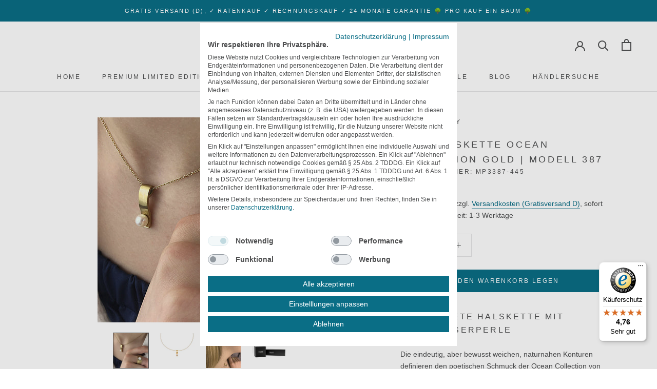

--- FILE ---
content_type: text/html; charset=utf-8
request_url: https://mm-germany.com/products/halskette-oceancollection-gold-387
body_size: 42809
content:
<!doctype html>
<html class="no-js" lang="de">
  <head>






<meta name="smart-seo-integrated" content="true" /><title>M&amp;M Halskette Ocean Collection Gold | Modell 387 kaufen | M&amp;M Germany</title>
<meta name="description" content="Jetzt M&amp;M Halskette Ocean Collection Gold | Modell 387 günstig im M&amp;M-Onlineshop kaufen! Gratis-Versand ✓ Rechnungskauf ✓ Red Dot &amp; German Design Award ✓" />
<meta name="smartseo-keyword" content="" />
<meta name="smartseo-timestamp" content="15930805591272428" />
<!--JSON-LD data generated by Smart SEO--><script type="application/ld+json">{"@context":"http://schema.org/","@type":"Product","gtin13":"4041299035355","productId":"4041299035355","url":"https://mm-germany.com/products/halskette-oceancollection-gold-387","name":"M&amp;M Halskette Ocean Collection Gold | Modell 387 kaufen | M&amp;M Germany","image":"https://mm-germany.com/cdn/shop/products/MR3300-MP3387_Ocean_Collection_MM_Schmuck_Perlen.jpg?v=1641234478","description":"Jetzt M&amp;M Halskette Ocean Collection Gold | Modell 387 günstig im M&amp;M-Onlineshop kaufen! Gratis-Versand ✓ Rechnungskauf ✓ Red Dot &amp; German Design Award ✓","brand":{"name":"M&amp;M Germany"},"sku":"MP3387-445","weight":"10g","offers":[{"@type":"Offer" ,"gtin13":"4041299035355","priceCurrency":"EUR","price":"119.00","priceValidUntil":"2026-04-23","availability":"http://schema.org/InStock","itemCondition":"http://schema.org/NewCondition","sku":"MP3387-445","url":"https://mm-germany.com/products/halskette-oceancollection-gold-387?variant=32119334764629","seller":{"@type":"Organization","name":"M&amp;M Germany"}}]}</script><!--JSON-LD data generated by Smart SEO-->
<script type="application/ld+json">
    {
        "@context": "http://schema.org",
        "@type": "BreadcrumbList",
        "itemListElement": [
            {
                "@type": "ListItem",
                "position": 1,
                "item": {
                    "@type": "Website",
                    "@id": "https://mm-germany.com",
                    "name": "Translation missing: de.general.breadcrumbs.home"
                }
            },
            {
                "@type": "ListItem",
                "position": 2,
                "item": {
                    "@type": "WebPage",
                    "@id": "https://mm-germany.com/products/halskette-oceancollection-gold-387",
                    "name": "M&amp;M Halskette Ocean Collection Gold | Modell  387"
                }
            }
        ]
    }
</script>
<!--JSON-LD data generated by Smart SEO-->
<script type="application/ld+json">
    {
        "@context": "https://schema.org",
        "@type": "Organization",
        "name": "M&amp;M Germany",
        "url": "https://mm-germany.com",
        "description": "Kaufen Sie Red Dot und German Design Award prämierte Uhren und Schmuck von M&amp;M Germany im offiziellen Online-Shop – versandkostenfrei und auf Rechnung! ",
        "logo": "https://cdn.shopify.com/s/files/1/0264/0927/1381/files/Logo-M-M-Germany-schwarz_aee5af87-d4a5-410c-9f58-57eacab40f9b.png?v=1647511056",
        "image": "https://cdn.shopify.com/s/files/1/0264/0927/1381/files/Logo-M-M-Germany-schwarz_aee5af87-d4a5-410c-9f58-57eacab40f9b.png?v=1647511056",
        "sameAs": ["https://www.facebook.com/MMUhrenGermany/","https://www.instagram.com/mm_uhren/","https://www.youtube.com/channel/UCrpMqKXMxeytDOVNc3wAo6g"],
        "address": {
            "@type": "PostalAddress",
            "streetAddress": "Bockholtstraße 23",
            "addressLocality": "Neuss",
            "postalCode": "41460",
            "addressCountry": "Deutschland"
        },
        "telephone": "02131205270"
    }
</script><meta charset="utf-8">
    <meta http-equiv="X-UA-Compatible" content="IE=edge,chrome=1">
    <meta name="viewport" content="width=device-width, initial-scale=1.0, height=device-height, minimum-scale=1.0, maximum-scale=1.0">
    <meta name="facebook-domain-verification" content="zz68mk0jmhhni7ydwch9v9ja2w7ckf" />
    <meta name="theme-color" content=""><link rel="canonical" href="https://mm-germany.com/products/halskette-oceancollection-gold-387"><link rel="shortcut icon" href="//mm-germany.com/cdn/shop/files/MM_Fav_96x.png?v=1613721428" type="image/png"><meta property="og:type" content="product">
  <meta property="og:title" content="M&amp;M Halskette Ocean Collection Gold | Modell  387"><meta property="og:image" content="http://mm-germany.com/cdn/shop/products/MR3300-MP3387_Ocean_Collection_MM_Schmuck_Perlen_1024x.jpg?v=1641234478">
    <meta property="og:image:secure_url" content="https://mm-germany.com/cdn/shop/products/MR3300-MP3387_Ocean_Collection_MM_Schmuck_Perlen_1024x.jpg?v=1641234478"><meta property="og:image" content="http://mm-germany.com/cdn/shop/products/MP3387-445_Ocean_Collection_Kette_1024x.jpg?v=1641234478">
    <meta property="og:image:secure_url" content="https://mm-germany.com/cdn/shop/products/MP3387-445_Ocean_Collection_Kette_1024x.jpg?v=1641234478"><meta property="og:image" content="http://mm-germany.com/cdn/shop/products/ME3386-400_Ocean_Collection_MM_Schmuck_Perlen_1024x.jpg?v=1614785205">
    <meta property="og:image:secure_url" content="https://mm-germany.com/cdn/shop/products/ME3386-400_Ocean_Collection_MM_Schmuck_Perlen_1024x.jpg?v=1614785205"><meta property="product:price:amount" content="119,00">
  <meta property="product:price:currency" content="EUR"><meta property="og:description" content="Jetzt M&amp;M Halskette Ocean Collection Gold | Modell 387 (MP3387-445) günstig im offiziellen M&amp;M Germany-Onlineshop kaufen! Gratisversand ✓ Rechnungskauf ✓"><meta property="og:url" content="https://mm-germany.com/products/halskette-oceancollection-gold-387">
<meta property="og:site_name" content="M&amp;M Germany"><meta name="twitter:card" content="summary"><meta name="twitter:title" content="M&M Halskette Ocean Collection Gold | Modell  387">
  <meta name="twitter:description" content="Vergoldete Halskette mit Süßwasserperle
Die eindeutig, aber bewusst weichen, naturnahen Konturen definieren den poetischen Schmuck der Ocean Collection von M&amp;amp;M Germany und heben das spielerisch, irisierende Highlight der Kette Nr. 387 besonders hervor: Feine Süßwasserperlen stehen im Mittelpunkt der faszinierenden Schmuckstücke und verleihen ihnen lebendige Schönheit.
Kette und Anhänger mit Echtvergoldung sind zeitlose Begleiter mit sinnlich-weiblicher Eleganz.

German Design

Edelstahl

antiallergisch

Ionenplattierung

14ct Echtvergoldung

Länge verstellbar 42-45cm
echte Süsswasserperle, 7mm

">
  <meta name="twitter:image" content="https://mm-germany.com/cdn/shop/products/MR3300-MP3387_Ocean_Collection_MM_Schmuck_Perlen_600x600_crop_center.jpg?v=1641234478">
    <script>window.performance && window.performance.mark && window.performance.mark('shopify.content_for_header.start');</script><meta name="facebook-domain-verification" content="yuh82oyuj2y8kehzqt1tigj2suypdy">
<meta id="shopify-digital-wallet" name="shopify-digital-wallet" content="/26409271381/digital_wallets/dialog">
<meta name="shopify-checkout-api-token" content="551918f69c6eecb662c3ed3fa2a5ac71">
<meta id="in-context-paypal-metadata" data-shop-id="26409271381" data-venmo-supported="false" data-environment="production" data-locale="de_DE" data-paypal-v4="true" data-currency="EUR">
<link rel="alternate" type="application/json+oembed" href="https://mm-germany.com/products/halskette-oceancollection-gold-387.oembed">
<script async="async" src="/checkouts/internal/preloads.js?locale=de-DE"></script>
<link rel="preconnect" href="https://shop.app" crossorigin="anonymous">
<script async="async" src="https://shop.app/checkouts/internal/preloads.js?locale=de-DE&shop_id=26409271381" crossorigin="anonymous"></script>
<script id="apple-pay-shop-capabilities" type="application/json">{"shopId":26409271381,"countryCode":"DE","currencyCode":"EUR","merchantCapabilities":["supports3DS"],"merchantId":"gid:\/\/shopify\/Shop\/26409271381","merchantName":"M\u0026M Germany","requiredBillingContactFields":["postalAddress","email"],"requiredShippingContactFields":["postalAddress","email"],"shippingType":"shipping","supportedNetworks":["visa","maestro","masterCard"],"total":{"type":"pending","label":"M\u0026M Germany","amount":"1.00"},"shopifyPaymentsEnabled":true,"supportsSubscriptions":true}</script>
<script id="shopify-features" type="application/json">{"accessToken":"551918f69c6eecb662c3ed3fa2a5ac71","betas":["rich-media-storefront-analytics"],"domain":"mm-germany.com","predictiveSearch":true,"shopId":26409271381,"locale":"de"}</script>
<script>var Shopify = Shopify || {};
Shopify.shop = "m-m-uhren.myshopify.com";
Shopify.locale = "de";
Shopify.currency = {"active":"EUR","rate":"1.0"};
Shopify.country = "DE";
Shopify.theme = {"name":"Prestige","id":81186324565,"schema_name":"Prestige","schema_version":"4.7.1","theme_store_id":855,"role":"main"};
Shopify.theme.handle = "null";
Shopify.theme.style = {"id":null,"handle":null};
Shopify.cdnHost = "mm-germany.com/cdn";
Shopify.routes = Shopify.routes || {};
Shopify.routes.root = "/";</script>
<script type="module">!function(o){(o.Shopify=o.Shopify||{}).modules=!0}(window);</script>
<script>!function(o){function n(){var o=[];function n(){o.push(Array.prototype.slice.apply(arguments))}return n.q=o,n}var t=o.Shopify=o.Shopify||{};t.loadFeatures=n(),t.autoloadFeatures=n()}(window);</script>
<script>
  window.ShopifyPay = window.ShopifyPay || {};
  window.ShopifyPay.apiHost = "shop.app\/pay";
  window.ShopifyPay.redirectState = null;
</script>
<script id="shop-js-analytics" type="application/json">{"pageType":"product"}</script>
<script defer="defer" async type="module" src="//mm-germany.com/cdn/shopifycloud/shop-js/modules/v2/client.init-shop-cart-sync_e98Ab_XN.de.esm.js"></script>
<script defer="defer" async type="module" src="//mm-germany.com/cdn/shopifycloud/shop-js/modules/v2/chunk.common_Pcw9EP95.esm.js"></script>
<script defer="defer" async type="module" src="//mm-germany.com/cdn/shopifycloud/shop-js/modules/v2/chunk.modal_CzmY4ZhL.esm.js"></script>
<script type="module">
  await import("//mm-germany.com/cdn/shopifycloud/shop-js/modules/v2/client.init-shop-cart-sync_e98Ab_XN.de.esm.js");
await import("//mm-germany.com/cdn/shopifycloud/shop-js/modules/v2/chunk.common_Pcw9EP95.esm.js");
await import("//mm-germany.com/cdn/shopifycloud/shop-js/modules/v2/chunk.modal_CzmY4ZhL.esm.js");

  window.Shopify.SignInWithShop?.initShopCartSync?.({"fedCMEnabled":true,"windoidEnabled":true});

</script>
<script>
  window.Shopify = window.Shopify || {};
  if (!window.Shopify.featureAssets) window.Shopify.featureAssets = {};
  window.Shopify.featureAssets['shop-js'] = {"shop-cart-sync":["modules/v2/client.shop-cart-sync_DazCVyJ3.de.esm.js","modules/v2/chunk.common_Pcw9EP95.esm.js","modules/v2/chunk.modal_CzmY4ZhL.esm.js"],"init-fed-cm":["modules/v2/client.init-fed-cm_D0AulfmK.de.esm.js","modules/v2/chunk.common_Pcw9EP95.esm.js","modules/v2/chunk.modal_CzmY4ZhL.esm.js"],"shop-cash-offers":["modules/v2/client.shop-cash-offers_BISyWFEA.de.esm.js","modules/v2/chunk.common_Pcw9EP95.esm.js","modules/v2/chunk.modal_CzmY4ZhL.esm.js"],"shop-login-button":["modules/v2/client.shop-login-button_D_c1vx_E.de.esm.js","modules/v2/chunk.common_Pcw9EP95.esm.js","modules/v2/chunk.modal_CzmY4ZhL.esm.js"],"pay-button":["modules/v2/client.pay-button_CHADzJ4g.de.esm.js","modules/v2/chunk.common_Pcw9EP95.esm.js","modules/v2/chunk.modal_CzmY4ZhL.esm.js"],"shop-button":["modules/v2/client.shop-button_CQnD2U3v.de.esm.js","modules/v2/chunk.common_Pcw9EP95.esm.js","modules/v2/chunk.modal_CzmY4ZhL.esm.js"],"avatar":["modules/v2/client.avatar_BTnouDA3.de.esm.js"],"init-windoid":["modules/v2/client.init-windoid_CmA0-hrC.de.esm.js","modules/v2/chunk.common_Pcw9EP95.esm.js","modules/v2/chunk.modal_CzmY4ZhL.esm.js"],"init-shop-for-new-customer-accounts":["modules/v2/client.init-shop-for-new-customer-accounts_BCzC_Mib.de.esm.js","modules/v2/client.shop-login-button_D_c1vx_E.de.esm.js","modules/v2/chunk.common_Pcw9EP95.esm.js","modules/v2/chunk.modal_CzmY4ZhL.esm.js"],"init-shop-email-lookup-coordinator":["modules/v2/client.init-shop-email-lookup-coordinator_DYzOit4u.de.esm.js","modules/v2/chunk.common_Pcw9EP95.esm.js","modules/v2/chunk.modal_CzmY4ZhL.esm.js"],"init-shop-cart-sync":["modules/v2/client.init-shop-cart-sync_e98Ab_XN.de.esm.js","modules/v2/chunk.common_Pcw9EP95.esm.js","modules/v2/chunk.modal_CzmY4ZhL.esm.js"],"shop-toast-manager":["modules/v2/client.shop-toast-manager_Bc-1elH8.de.esm.js","modules/v2/chunk.common_Pcw9EP95.esm.js","modules/v2/chunk.modal_CzmY4ZhL.esm.js"],"init-customer-accounts":["modules/v2/client.init-customer-accounts_CqlRHmZs.de.esm.js","modules/v2/client.shop-login-button_D_c1vx_E.de.esm.js","modules/v2/chunk.common_Pcw9EP95.esm.js","modules/v2/chunk.modal_CzmY4ZhL.esm.js"],"init-customer-accounts-sign-up":["modules/v2/client.init-customer-accounts-sign-up_DZmBw6yB.de.esm.js","modules/v2/client.shop-login-button_D_c1vx_E.de.esm.js","modules/v2/chunk.common_Pcw9EP95.esm.js","modules/v2/chunk.modal_CzmY4ZhL.esm.js"],"shop-follow-button":["modules/v2/client.shop-follow-button_Cx-w7rSq.de.esm.js","modules/v2/chunk.common_Pcw9EP95.esm.js","modules/v2/chunk.modal_CzmY4ZhL.esm.js"],"checkout-modal":["modules/v2/client.checkout-modal_Djjmh8qM.de.esm.js","modules/v2/chunk.common_Pcw9EP95.esm.js","modules/v2/chunk.modal_CzmY4ZhL.esm.js"],"shop-login":["modules/v2/client.shop-login_DMZMgoZf.de.esm.js","modules/v2/chunk.common_Pcw9EP95.esm.js","modules/v2/chunk.modal_CzmY4ZhL.esm.js"],"lead-capture":["modules/v2/client.lead-capture_SqejaEd8.de.esm.js","modules/v2/chunk.common_Pcw9EP95.esm.js","modules/v2/chunk.modal_CzmY4ZhL.esm.js"],"payment-terms":["modules/v2/client.payment-terms_DUeEqFTJ.de.esm.js","modules/v2/chunk.common_Pcw9EP95.esm.js","modules/v2/chunk.modal_CzmY4ZhL.esm.js"]};
</script>
<script>(function() {
  var isLoaded = false;
  function asyncLoad() {
    if (isLoaded) return;
    isLoaded = true;
    var urls = ["\/\/cdn.shopify.com\/proxy\/fcfed8aa694f11b41245fd0a63d17961d9ec8c518b614c5da8c3cee4ddca9f04\/shopify-script-tags.s3.eu-west-1.amazonaws.com\/smartseo\/instantpage.js?shop=m-m-uhren.myshopify.com\u0026sp-cache-control=cHVibGljLCBtYXgtYWdlPTkwMA","https:\/\/tseish-app.connect.trustedshops.com\/esc.js?apiBaseUrl=aHR0cHM6Ly90c2Vpc2gtYXBwLmNvbm5lY3QudHJ1c3RlZHNob3BzLmNvbQ==\u0026instanceId=bS1tLXVocmVuLm15c2hvcGlmeS5jb20=\u0026shop=m-m-uhren.myshopify.com"];
    for (var i = 0; i < urls.length; i++) {
      var s = document.createElement('script');
      s.type = 'text/javascript';
      s.async = true;
      s.src = urls[i];
      var x = document.getElementsByTagName('script')[0];
      x.parentNode.insertBefore(s, x);
    }
  };
  if(window.attachEvent) {
    window.attachEvent('onload', asyncLoad);
  } else {
    window.addEventListener('load', asyncLoad, false);
  }
})();</script>
<script id="__st">var __st={"a":26409271381,"offset":3600,"reqid":"9b7a11c8-bd6e-4f84-927d-224dec4271bf-1769122782","pageurl":"mm-germany.com\/products\/halskette-oceancollection-gold-387","u":"89e77f67002d","p":"product","rtyp":"product","rid":4617679274069};</script>
<script>window.ShopifyPaypalV4VisibilityTracking = true;</script>
<script id="form-persister">!function(){'use strict';const t='contact',e='new_comment',n=[[t,t],['blogs',e],['comments',e],[t,'customer']],o='password',r='form_key',c=['recaptcha-v3-token','g-recaptcha-response','h-captcha-response',o],s=()=>{try{return window.sessionStorage}catch{return}},i='__shopify_v',u=t=>t.elements[r],a=function(){const t=[...n].map((([t,e])=>`form[action*='/${t}']:not([data-nocaptcha='true']) input[name='form_type'][value='${e}']`)).join(',');var e;return e=t,()=>e?[...document.querySelectorAll(e)].map((t=>t.form)):[]}();function m(t){const e=u(t);a().includes(t)&&(!e||!e.value)&&function(t){try{if(!s())return;!function(t){const e=s();if(!e)return;const n=u(t);if(!n)return;const o=n.value;o&&e.removeItem(o)}(t);const e=Array.from(Array(32),(()=>Math.random().toString(36)[2])).join('');!function(t,e){u(t)||t.append(Object.assign(document.createElement('input'),{type:'hidden',name:r})),t.elements[r].value=e}(t,e),function(t,e){const n=s();if(!n)return;const r=[...t.querySelectorAll(`input[type='${o}']`)].map((({name:t})=>t)),u=[...c,...r],a={};for(const[o,c]of new FormData(t).entries())u.includes(o)||(a[o]=c);n.setItem(e,JSON.stringify({[i]:1,action:t.action,data:a}))}(t,e)}catch(e){console.error('failed to persist form',e)}}(t)}const f=t=>{if('true'===t.dataset.persistBound)return;const e=function(t,e){const n=function(t){return'function'==typeof t.submit?t.submit:HTMLFormElement.prototype.submit}(t).bind(t);return function(){let t;return()=>{t||(t=!0,(()=>{try{e(),n()}catch(t){(t=>{console.error('form submit failed',t)})(t)}})(),setTimeout((()=>t=!1),250))}}()}(t,(()=>{m(t)}));!function(t,e){if('function'==typeof t.submit&&'function'==typeof e)try{t.submit=e}catch{}}(t,e),t.addEventListener('submit',(t=>{t.preventDefault(),e()})),t.dataset.persistBound='true'};!function(){function t(t){const e=(t=>{const e=t.target;return e instanceof HTMLFormElement?e:e&&e.form})(t);e&&m(e)}document.addEventListener('submit',t),document.addEventListener('DOMContentLoaded',(()=>{const e=a();for(const t of e)f(t);var n;n=document.body,new window.MutationObserver((t=>{for(const e of t)if('childList'===e.type&&e.addedNodes.length)for(const t of e.addedNodes)1===t.nodeType&&'FORM'===t.tagName&&a().includes(t)&&f(t)})).observe(n,{childList:!0,subtree:!0,attributes:!1}),document.removeEventListener('submit',t)}))}()}();</script>
<script integrity="sha256-4kQ18oKyAcykRKYeNunJcIwy7WH5gtpwJnB7kiuLZ1E=" data-source-attribution="shopify.loadfeatures" defer="defer" src="//mm-germany.com/cdn/shopifycloud/storefront/assets/storefront/load_feature-a0a9edcb.js" crossorigin="anonymous"></script>
<script crossorigin="anonymous" defer="defer" src="//mm-germany.com/cdn/shopifycloud/storefront/assets/shopify_pay/storefront-65b4c6d7.js?v=20250812"></script>
<script data-source-attribution="shopify.dynamic_checkout.dynamic.init">var Shopify=Shopify||{};Shopify.PaymentButton=Shopify.PaymentButton||{isStorefrontPortableWallets:!0,init:function(){window.Shopify.PaymentButton.init=function(){};var t=document.createElement("script");t.src="https://mm-germany.com/cdn/shopifycloud/portable-wallets/latest/portable-wallets.de.js",t.type="module",document.head.appendChild(t)}};
</script>
<script data-source-attribution="shopify.dynamic_checkout.buyer_consent">
  function portableWalletsHideBuyerConsent(e){var t=document.getElementById("shopify-buyer-consent"),n=document.getElementById("shopify-subscription-policy-button");t&&n&&(t.classList.add("hidden"),t.setAttribute("aria-hidden","true"),n.removeEventListener("click",e))}function portableWalletsShowBuyerConsent(e){var t=document.getElementById("shopify-buyer-consent"),n=document.getElementById("shopify-subscription-policy-button");t&&n&&(t.classList.remove("hidden"),t.removeAttribute("aria-hidden"),n.addEventListener("click",e))}window.Shopify?.PaymentButton&&(window.Shopify.PaymentButton.hideBuyerConsent=portableWalletsHideBuyerConsent,window.Shopify.PaymentButton.showBuyerConsent=portableWalletsShowBuyerConsent);
</script>
<script data-source-attribution="shopify.dynamic_checkout.cart.bootstrap">document.addEventListener("DOMContentLoaded",(function(){function t(){return document.querySelector("shopify-accelerated-checkout-cart, shopify-accelerated-checkout")}if(t())Shopify.PaymentButton.init();else{new MutationObserver((function(e,n){t()&&(Shopify.PaymentButton.init(),n.disconnect())})).observe(document.body,{childList:!0,subtree:!0})}}));
</script>
<link id="shopify-accelerated-checkout-styles" rel="stylesheet" media="screen" href="https://mm-germany.com/cdn/shopifycloud/portable-wallets/latest/accelerated-checkout-backwards-compat.css" crossorigin="anonymous">
<style id="shopify-accelerated-checkout-cart">
        #shopify-buyer-consent {
  margin-top: 1em;
  display: inline-block;
  width: 100%;
}

#shopify-buyer-consent.hidden {
  display: none;
}

#shopify-subscription-policy-button {
  background: none;
  border: none;
  padding: 0;
  text-decoration: underline;
  font-size: inherit;
  cursor: pointer;
}

#shopify-subscription-policy-button::before {
  box-shadow: none;
}

      </style>

<script>window.performance && window.performance.mark && window.performance.mark('shopify.content_for_header.end');</script>
<script>
    window.dataLayer = window.dataLayer || [];
    window.dataLayer.push({
      //'customdata':{
       
        'ecomm_pagetype': 'product',
        'ecomm_prodid': 'shopify_DE_4617679274069_32119334764629',
        'ecomm_totalvalue': '119.00'
        
      
     // }
    });
</script>
    
    <link rel="stylesheet" href="//mm-germany.com/cdn/shop/t/4/assets/theme.scss.css?v=99382110917561905031759260148">
	<link rel="stylesheet" href="//mm-germany.com/cdn/shop/t/4/assets/custom.scss.css?v=25338956065831105761697474115">
	
    <script>
      // This allows to expose several variables to the global scope, to be used in scripts
      window.theme = {
        pageType: "product",
        moneyFormat: "{{amount_with_comma_separator}} €",
        moneyWithCurrencyFormat: "{{amount_with_comma_separator}} €",
        productImageSize: "natural",
        searchMode: "product,article,page",
        showPageTransition: false,
        showElementStaggering: false,
        showImageZooming: false
      };
      window.routes = {
        rootUrl: "\/",
        cartUrl: "\/cart",
        cartAddUrl: "\/cart\/add",
        cartChangeUrl: "\/cart\/change",
        searchUrl: "\/search",
        productRecommendationsUrl: "\/recommendations\/products"
      };
      window.languages = {
        cartAddNote: "Sie haben einen Gutschein-Code? Das Eingabefeld wird Ihnen vor der Bestellüberprüfung angezeigt.",
        cartEditNote: "Hinweis zu Ihrer Bestellung ändern",
        productImageLoadingError: "Das Bild konnte nicht geladen werden - Seite bitte neu laden!",
        productFormAddToCart: "In den Warenkorb legen",
        productFormUnavailable: "Nicht verfügbar",
        productFormSoldOut: "Der Artikel ist leider ausverkauft.",
        shippingEstimatorOneResult: "1 Option verfügbar",
        shippingEstimatorMoreResults: "{{count}} Optionen verfügbar",
        shippingEstimatorNoResults: "Leider kein Versand möglich!"
      };
      window.lazySizesConfig = {
        loadHidden: false,
        hFac: 0.5,
        expFactor: 2,
        ricTimeout: 150,
        lazyClass: 'Image--lazyLoad',
        loadingClass: 'Image--lazyLoading',
        loadedClass: 'Image--lazyLoaded'
      };
      document.documentElement.className = document.documentElement.className.replace('no-js', 'js');
      document.documentElement.style.setProperty('--window-height', window.innerHeight + 'px');
      // We do a quick detection of some features (we could use Modernizr but for so little...)
      (function() {
        document.documentElement.className += ((window.CSS && window.CSS.supports('(position: sticky) or (position: -webkit-sticky)')) ? ' supports-sticky' : ' no-supports-sticky');
        document.documentElement.className += (window.matchMedia('(-moz-touch-enabled: 1), (hover: none)')).matches ? ' no-supports-hover' : ' supports-hover';
      }());
    </script>
    <script src="//mm-germany.com/cdn/shop/t/4/assets/lazysizes.min.js?v=174358363404432586981586944321" async></script><script src="//mm-germany.com/cdn/shop/t/4/assets/libs.min.js?v=26178543184394469741586944320" defer></script>
    <script src="//mm-germany.com/cdn/shop/t/4/assets/theme.js?v=126394602272190001841693015807" defer></script>
    <script src="//mm-germany.com/cdn/shop/t/4/assets/custom.js?v=18522492152765491651636717792" defer></script>
    <script>
      (function () {
        window.onpageshow = function() {
          if (window.theme.showPageTransition) {
            var pageTransition = document.querySelector('.PageTransition');
            if (pageTransition) {
              pageTransition.style.visibility = 'visible';
              pageTransition.style.opacity = '0';
            }
          }
          // When the page is loaded from the cache, we have to reload the cart content
          document.documentElement.dispatchEvent(new CustomEvent('cart:refresh', {
            bubbles: true
          }));
        };
      })();
    </script>
    
  <script type="application/ld+json">
  {
    "@context": "http://schema.org",
    "@type": "Product",
    "offers": [{
          "@type": "Offer",
          "name": "Default Title",
          "availability":"https://schema.org/InStock",
          "price": 119.0,
          "priceCurrency": "EUR",
          "priceValidUntil": "2026-02-01","sku": "MP3387-445","url": "/products/halskette-oceancollection-gold-387/products/halskette-oceancollection-gold-387?variant=32119334764629"
        }
],
      "gtin13": "4041299035355",
      "productId": "4041299035355",
    "brand": {
      "name": "M\u0026M Germany"
    },
    "name": "M\u0026M Halskette Ocean Collection Gold | Modell  387",
    "description": "Vergoldete Halskette mit Süßwasserperle\nDie eindeutig, aber bewusst weichen, naturnahen Konturen definieren den poetischen Schmuck der Ocean Collection von M\u0026amp;M Germany und heben das spielerisch, irisierende Highlight der Kette Nr. 387 besonders hervor: Feine Süßwasserperlen stehen im Mittelpunkt der faszinierenden Schmuckstücke und verleihen ihnen lebendige Schönheit.\nKette und Anhänger mit Echtvergoldung sind zeitlose Begleiter mit sinnlich-weiblicher Eleganz.\n\nGerman Design\n\nEdelstahl\n\nantiallergisch\n\nIonenplattierung\n\n14ct Echtvergoldung\n\nLänge verstellbar 42-45cm\nechte Süsswasserperle, 7mm\n\n",
    "category": "Schmuck",
    "url": "/products/halskette-oceancollection-gold-387/products/halskette-oceancollection-gold-387",
    "sku": "MP3387-445",
    "image": {
      "@type": "ImageObject",
      "url": "https://mm-germany.com/cdn/shop/products/MR3300-MP3387_Ocean_Collection_MM_Schmuck_Perlen_1024x.jpg?v=1641234478",
      "image": "https://mm-germany.com/cdn/shop/products/MR3300-MP3387_Ocean_Collection_MM_Schmuck_Perlen_1024x.jpg?v=1641234478",
      "name": "M\u0026M Halskette Ocean Collection Gold | Modell 387 | MP3387-445",
      "width": "1024",
      "height": "1024"
    }
  }
  </script>



  <script type="application/ld+json">
  {
    "@context": "http://schema.org",
    "@type": "BreadcrumbList",
  "itemListElement": [{
      "@type": "ListItem",
      "position": 1,
      "name": "Translation missing: de.general.breadcrumb.home",
      "item": "https://mm-germany.com"
    },{
          "@type": "ListItem",
          "position": 2,
          "name": "M\u0026M Halskette Ocean Collection Gold | Modell  387",
          "item": "https://mm-germany.com/products/halskette-oceancollection-gold-387"
        }]
  }
  </script>


  <meta name="google-site-verification" content="lMvhv8cEDcIe1QUzWItDykuPNUWYKNgTdd2rh3HM348" />
  <meta name="google-site-verification" content="BNKJquzv1nVYhZO1RrVWYOuXEZT3VuW2dRiwIf0yUe0" />
<script type="text/javascript">

window.dataLayer = window.dataLayer || [];
function gtag(){dataLayer.push(arguments);}
// Set default consent to 'denied' as a placeholder
// Determine actual values based on your own requirements
  gtag('consent', 'default', {
      'ad_storage': 'denied',
      'ad_user_data': 'denied',
      'ad_personalization': 'denied',
      'analytics_storage': 'denied',
      'functionality_storage': 'denied',
      'personalization_storage': 'denied',
      'security_storage': 'denied',
      'region': ['AT', 'BE', 'BG', 'CY', 'CZ', 'DK', 'EE', 'FI', 'FR', 'DE', 'GR', 'HU', 'HR', 'IS', 'IE', 'IT', 'LV', 'LI', 'LT', 'LU', 'MT', 'NL', 'NO', 'PL', 'PT', 'RO', 'SK', 'SI', 'ES', 'SE', 'CH', 'GB'
      ],
      'wait_for_update': 2000
      });
      gtag('consent', 'default', {
      'ad_storage': 'denied',
      'ad_user_data': 'denied',
      'ad_personalization': 'denied',
      'analytics_storage': 'denied',
      'functionality_storage': 'denied',
      'personalization_storage': 'denied',
      'security_storage': 'denied'
      });
      gtag('js', new Date());
      gtag('config', 'AW-779598333');
      gtag('set', {'developer_id.dNjAwYj': true}); //include cookiefirst developer ID for support

</script>
    <script type="text/plain" data-cookiefirst-category="advertising" data-src="https://www.googletagmanager.com/gtag/js?id=AW-779598333"></script>

<script type="text/javascript">
    var _etrackerOnReady = typeof _etrackerOnReady === 'object' ? _etrackerOnReady : [];
    _etrackerOnReady.push(function() {
        window.addEventListener(
            "message",
            (event) => {
                try {
                    var ecEvent = JSON.parse(event.data);
                    if ("viewProduct" === ecEvent.name) {
                        etCommerce.sendEvent('viewProduct', ecEvent.product);
                    } else if ("insertToBasket" === ecEvent.name) {
                        etCommerce.sendEvent('insertToBasket', ecEvent.product, 1);
                    }
                } catch (error) {}
            },
            false,
        );
    });
</script>

<!-- Copyright (c) 2000-2024 etracker GmbH. All rights reserved. -->
<!-- This material may not be reproduced, displayed, modified or distributed -->
<!-- without the express prior written permission of the copyright holder. -->
<!-- etracker tracklet 5.0 -->

<script type="text/javascript">
// var et_pagename = "";
// var et_areas = "";
// var et_tval = 0;
// var et_tsale = 0;
// var et_tonr = "";
// var et_basket = "";
var et_proxy_redirect = "\/\/wctr.mm-germany.com";
</script>
<script id="_etLoader" type="text/javascript" charset="UTF-8" data-block-cookies="true" data-secure-code="6ggFj9" src="//wctr.mm-germany.com/code/e.js" async></script>

<!-- etracker tracklet 5.0 end -->



<script type="text/plain" data-cookiefirst-category="advertising" data-src="https://onsite.optimonk.com/script.js?account=149124"></script>
 
    <script src="https://widgets.tree-nation.com/js/widgets/v1/widgets.min.js?v=1.0"></script>
<!-- BEGIN app block: shopify://apps/cookiefirst-cookie-consent/blocks/app-embed/37d77193-8346-4ef8-8a15-e89dc81b23b7 -->
  
  
  
  
    
      <link rel="preconnect" href="//consent.cookiefirst.com">
      <link rel="preconnect" href="//edge.cookiefirst.com" />
      <link rel="dns-prefetch" href="//consent.cookiefirst.com">
      <link rel="dns-prefetch" href="//edge.cookiefirst.com" />
      <link rel="preload" href="//consent.cookiefirst.com/sh-customer-privacy.js" as="script">
      <script type="text/javascript" src="//consent.cookiefirst.com/sh-customer-privacy.js"></script>
      
        <script src="https://consent.cookiefirst.com/sites/mm-germany.com-047983ee-b003-4318-b5d8-0182fa33297d/consent.js"></script>
      
    
  


<!-- END app block --><!-- BEGIN app block: shopify://apps/smart-filter-search/blocks/app-embed/5cc1944c-3014-4a2a-af40-7d65abc0ef73 --><link href="https://cdn.shopify.com/extensions/019be4cd-942a-7d2a-8589-bf94671399e2/smart-product-filters-619/assets/globo.filter.min.js" as="script" rel="preload">
<link rel="preconnect" href="https://filter-x1.globo.io" crossorigin>
<link rel="dns-prefetch" href="https://filter-x1.globo.io"><link rel="stylesheet" href="https://cdn.shopify.com/extensions/019be4cd-942a-7d2a-8589-bf94671399e2/smart-product-filters-619/assets/globo.search.css" media="print" onload="this.media='all'">

<meta id="search_terms_value" content="" />
<!-- BEGIN app snippet: global.variables --><script>
  window.shopCurrency = "EUR";
  window.shopCountry = "DE";
  window.shopLanguageCode = "de";

  window.currentCurrency = "EUR";
  window.currentCountry = "DE";
  window.currentLanguageCode = "de";

  window.shopCustomer = false

  window.useCustomTreeTemplate = false;
  window.useCustomProductTemplate = false;

  window.GloboFilterRequestOrigin = "https://mm-germany.com";
  window.GloboFilterShopifyDomain = "m-m-uhren.myshopify.com";
  window.GloboFilterSFAT = "";
  window.GloboFilterSFApiVersion = "2025-04";
  window.GloboFilterProxyPath = "/apps/globofilters";
  window.GloboFilterRootUrl = "";
  window.GloboFilterTranslation = {"search":{"suggestions":"Vorschläge","collections":"Kollektionen","pages":"Seiten","products":"Produkte","view_all":"Suche nach","not_found":"Sorry, nichts gefunden für"},"filter":{"filter_by":"Filtern nach","clear_all":"Alles löschen","clear":"Löschen","in_stock":"Lieferbar","out_of_stock":"Nicht lieferbar","ready_to_ship":"Versandfertig"},"sort":{"sort_by":"Sortieren nach","manually":"Erscheinungsdatum","availability_in_stock_first":"Verfügbarkeit","best_selling":"Beliebtheit","alphabetically_a_z":"A-Z","alphabetically_z_a":"Z-A","price_low_to_high":"Niedrigster Preis  zuerst","price_high_to_low":"Höchster Preis zuerst","date_new_to_old":"Neueste zuerst","date_old_to_new":"Älteste zuerst","sale_off":"% Sale"},"product":{"add_to_cart":"In den Warenkorb","unavailable":"Nicht verfügbar","sold_out":"Ausverkauft","sale":"Sale","load_more":"Mehr laden","limit":"Zeige","no_results":"Keine Produkte gefunden"},"labels":{"183691":"Anhänger","183690":"Armband- \u0026 Kettenlänge","183599":"Ringweite","183681":"Steine \u0026 Perlen","183597":"Schmucktyp","183612":"Materialfarbe","183594":"Preis","183591":"Kollektion","180719":"Kollektion","180721":"Geschlecht","180722":"Preis (€)","180756":"Armband","180758":"Zifferblatt","180759":"Sonstiges","183655":"Form","183990":"Oberfläche","183680":"Material","183679":"Abmessung","246575":"Set \/ Bundle"}};
  window.isMultiCurrency =false;
  window.globoEmbedFilterAssetsUrl = 'https://cdn.shopify.com/extensions/019be4cd-942a-7d2a-8589-bf94671399e2/smart-product-filters-619/assets/';
  window.assetsUrl = window.globoEmbedFilterAssetsUrl;
  window.GloboMoneyFormat = "{{amount_with_comma_separator}} €";
</script><!-- END app snippet -->
<script type="text/javascript" hs-ignore data-ccm-injected>
document.getElementsByTagName('html')[0].classList.add('spf-filter-loading', 'spf-has-filter');
window.enabledEmbedFilter = true;
window.sortByRelevance = false;
window.moneyFormat = "{{amount_with_comma_separator}} €";
window.GloboMoneyWithCurrencyFormat = "{{amount_with_comma_separator}} €";
window.filesUrl = '//mm-germany.com/cdn/shop/files/';
window.GloboThemesInfo ={"80876699733":{"id":80876699733,"name":"Debut","theme_store_id":796,"theme_name":"Debut"},"81186324565":{"id":81186324565,"name":"Prestige","theme_store_id":855,"theme_name":"Prestige"},"115638272199":{"id":115638272199,"name":"Kopie von Prestige","theme_store_id":855,"theme_name":"Prestige"},"143809085705":{"id":143809085705,"name":"Kopie von Prestige","theme_store_id":855,"theme_name":"Prestige"}};



var GloboEmbedFilterConfig = {
api: {filterUrl: "https://filter-x1.globo.io/filter",searchUrl: "https://filter-x1.globo.io/search", url: "https://filter-x1.globo.io"},
shop: {
name: "M&amp;M Germany",
url: "https://mm-germany.com",
domain: "m-m-uhren.myshopify.com",
locale: "de",
cur_locale: "de",
predictive_search_url: "/search/suggest",
country_code: "DE",
root_url: "",
cart_url: "/cart",
search_url: "/search",
cart_add_url: "/cart/add",
search_terms_value: "",
product_image: {width: 500, height: 500},
no_image_url: "https://cdn.shopify.com/s/images/themes/product-1.png",
swatches: [],
swatchConfig: {"enable":true,"color":["colour","color"],"label":["size"]},
enableRecommendation: false,
hideOneValue: false,
newUrlStruct: true,
newUrlForSEO: false,themeTranslation:{"product":{"labels":{"on_sale":"UNSER TIPP!","sold_out":"Ausverkauft!"}},"collection":{"product":{"view_product":"Zeige Produkt"}}},redirects: [],
images: {},
settings: {"heading_color":"#4d4e4f","text_color":"#4d4e4f","text_light_color":"#4d4e4f","link_color":"#0a6e86","background":"#ffffff","light_background":"#ffffff","product_on_sale_color":"#f27211","button_background":"#0a6e86","button_text_color":"#ffffff","header_background":"#ffffff","header_heading_color":"#4d4e4f","header_light_color":"#0a6e86","footer_background":"#efefef","footer_heading_color":"#4d4e4f","footer_text_color":"#4d4e4f","navigation_background":"#0a6e86","navigation_text_color":"#ffffff","newsletter_popup_background":"#f27211","newsletter_popup_text_color":"#ffffff","secondary_elements_background":"#4d4e4f","secondary_elements_text_color":"#ffffff","heading_font":{"error":"json not allowed for this object"},"heading_size":"small","uppercase_heading":true,"text_font":{"error":"json not allowed for this object"},"base_text_font_size":14,"show_page_transition":false,"show_button_transition":false,"show_image_zooming":false,"show_element_staggering":false,"search_mode":"product,article,page","product_show_price_on_hover":false,"product_show_secondary_image":true,"product_info_alignment":"center","product_image_size":"natural","product_list_horizontal_spacing":"medium","product_list_vertical_spacing":"small","cart_type":"page","cart_enable_notes":true,"cart_show_free_shipping_threshold":false,"cart_free_shipping_threshold":"0","agb_message":"\u003cp\u003e\u003ca href=\"\/policies\/terms-of-service\" title=\"Terms of Service\"\u003eAGB\u003c\/a\u003e,\u0026nbsp;\u003ca href=\"\/policies\/privacy-policy\" title=\"Privacy Policy\"\u003eDatenschutz\u003c\/a\u003e\u0026nbsp;und\u0026nbsp;\u003ca href=\"\/policies\/refund-policy\" title=\"Refund Policy\"\u003eWiderruf\u003c\/a\u003e\u0026nbsp;akzeptiert.\u003c\/p\u003e","share_image":null,"social_facebook":"https:\/\/www.facebook.com\/MMUhrenGermany\/","social_twitter":"","social_pinterest":"","social_instagram":"https:\/\/www.instagram.com\/mm_uhren\/","social_vimeo":"","social_tumblr":"","social_youtube":"https:\/\/www.youtube.com\/channel\/UCrpMqKXMxeytDOVNc3wAo6g","social_linkedin":"","social_snapchat":"","social_fancy":"","favicon":"\/\/mm-germany.com\/cdn\/shop\/files\/MM_Fav.png?v=1613721428","checkout_header_image":null,"checkout_logo_image":"\/\/mm-germany.com\/cdn\/shop\/files\/Logo-M-M-Germany-schwarz_140x_2x_f379442e-0949-47ec-9322-b30508e7239a.png?v=1613720968","checkout_logo_position":"left","checkout_logo_size":"small","checkout_body_background_image":null,"checkout_body_background_color":"#ffffff","checkout_input_background_color_mode":"white","checkout_sidebar_background_image":null,"checkout_sidebar_background_color":"#efefef","checkout_heading_font":"Source Sans Pro","checkout_body_font":"Source Sans Pro","checkout_accent_color":"#0a6e86","checkout_button_color":"#0a6e86","checkout_error_color":"#e32c2b","customer_layout":"customer_area"},
gridSettings: {"layout":"theme","useCustomTemplate":false,"useCustomTreeTemplate":false,"skin":5,"limits":[12,24,36],"productsPerPage":24,"sorts":["stock-descending","best-selling","title-ascending","title-descending","price-ascending","price-descending","created-descending","created-ascending","sale-descending"],"noImageUrl":"https:\/\/cdn.shopify.com\/s\/images\/themes\/product-1.png","imageWidth":"500","imageHeight":"500","imageRatio":100,"imageSize":"500_500","alignment":"left","hideOneValue":false,"elements":["saleLabel","quickview","addToCart","vendor","swatch","price","review","secondImage"],"saleLabelClass":" sale-percent","saleMode":2,"gridItemClass":"spf-col-xl-3 spf-col-lg-4 spf-col-md-3 spf-col-sm-6 spf-col-6","swatchClass":" round","swatchConfig":{"enable":true,"color":["colour","color"],"label":["size"]},"variant_redirect":false,"showSelectedVariantInfo":true},
home_filter: false,
page: "product",
sorts: ["stock-descending","best-selling","title-ascending","title-descending","price-ascending","price-descending","created-descending","created-ascending","sale-descending"],
limits: [12,24,36],
cache: true,
layout: "theme",
marketTaxInclusion: false,
priceTaxesIncluded: true,
customerTaxesIncluded: true,
useCustomTemplate: false,
hasQuickviewTemplate: false
},
analytic: {"enableViewProductAnalytic":true,"enableSearchAnalytic":true,"enableFilterAnalytic":true,"enableATCAnalytic":false},
taxes: [],
special_countries: null,
adjustments: false,
year_make_model: {
id: 0,
prefix: "gff_",
heading: "",
showSearchInput: false,
showClearAllBtn: false
},
filter: {
id:0,
prefix: "gf_",
layout: 1,
useThemeFilterCss: false,
sublayout: 1,
showCount: true,
showRefine: true,
refineSettings: {"style":"rounded","positions":["sidebar_mobile","toolbar_desktop","toolbar_mobile"],"color":"#000000","iconColor":"#959595","bgColor":"#E8E8E8"},
isLoadMore: 0,
filter_on_search_page: true
},
search:{
enable: true,
zero_character_suggestion: false,
pages_suggestion: {enable:false,limit:5},
keywords_suggestion: {enable:true,limit:10},
articles_suggestion: {enable:false,limit:5},
layout: 1,
product_list_layout: "grid",
elements: ["vendor","price"]
},
collection: {
id:0,
handle:'',
sort: 'best-selling',
vendor: null,
tags: null,
type: null,
term: document.getElementById("search_terms_value") != null ? document.getElementById("search_terms_value").content : "",
limit: 24,
settings: {"81186324565":{"show_collection_info":true,"show_collection_image":true,"apply_overlay":true,"show_color_swatch":false,"show_vendor":false,"collection_image_size":"normal","show_sort_by":false,"show_layout_switch":false,"toolbar_position":"top","filter_position":"drawer","filter_mode":"group","show_filter_color_swatch":false,"filter_menu":"","grid_items_per_page":24,"grid_mobile_items_per_row":"2","grid_desktop_items_per_row":4}},
products_count: 0,
enableCollectionSearch: true,
displayTotalProducts: true,
excludeTags:null,
showSelectedVariantInfo: true
},
selector: {products: ""}
}
</script>
<script>
try {} catch (error) {}
</script>
<script src="https://cdn.shopify.com/extensions/019be4cd-942a-7d2a-8589-bf94671399e2/smart-product-filters-619/assets/globo.filter.themes.min.js" defer></script><style>.gf-block-title h3, 
.gf-block-title .h3,
.gf-form-input-inner label {
  font-size: 14px !important;
  color: #3a3a3a !important;
  text-transform: uppercase !important;
  font-weight: bold !important;
}
.gf-option-block .gf-btn-show-more{
  font-size: 14px !important;
  text-transform: none !important;
  font-weight: normal !important;
}
.gf-option-block ul li a, 
.gf-option-block ul li button, 
.gf-option-block ul li a span.gf-count,
.gf-option-block ul li button span.gf-count,
.gf-clear, 
.gf-clear-all, 
.selected-item.gf-option-label a,
.gf-form-input-inner select,
.gf-refine-toggle{
  font-size: 14px !important;
  color: #000000 !important;
  text-transform: none !important;
  font-weight: normal !important;
}

.gf-refine-toggle-mobile,
.gf-form-button-group button {
  font-size: 14px !important;
  text-transform: none !important;
  font-weight: normal !important;
  color: #3a3a3a !important;
  border: 1px solid #bfbfbf !important;
  background: #ffffff !important;
}
.gf-option-block-box-rectangle.gf-option-block ul li.gf-box-rectangle a,
.gf-option-block-box-rectangle.gf-option-block ul li.gf-box-rectangle button {
  border-color: #000000 !important;
}
.gf-option-block-box-rectangle.gf-option-block ul li.gf-box-rectangle a.checked,
.gf-option-block-box-rectangle.gf-option-block ul li.gf-box-rectangle button.checked{
  color: #fff !important;
  background-color: #000000 !important;
}
@media (min-width: 768px) {
  .gf-option-block-box-rectangle.gf-option-block ul li.gf-box-rectangle button:hover,
  .gf-option-block-box-rectangle.gf-option-block ul li.gf-box-rectangle a:hover {
    color: #fff !important;
    background-color: #000000 !important;	
  }
}
.gf-option-block.gf-option-block-select select {
  color: #000000 !important;
}

#gf-form.loaded, .gf-YMM-forms.loaded {
  background: #FFFFFF !important;
}
#gf-form h2, .gf-YMM-forms h2 {
  color: #3a3a3a !important;
}
#gf-form label, .gf-YMM-forms label{
  color: #3a3a3a !important;
}
.gf-form-input-wrapper select, 
.gf-form-input-wrapper input{
  border: 1px solid #DEDEDE !important;
  background-color: #FFFFFF !important;
  border-radius: 0px !important;
}
#gf-form .gf-form-button-group button, .gf-YMM-forms .gf-form-button-group button{
  color: #FFFFFF !important;
  background: #3a3a3a !important;
  border-radius: 0px !important;
}

.spf-product-card.spf-product-card__template-3 .spf-product__info.hover{
  background: #FFFFFF;
}
a.spf-product-card__image-wrapper{
  padding-top: 100%;
}
.h4.spf-product-card__title a{
  color: #4d5959;
  font-size: 13px;
  font-family: "Montserrat", sans-serif;   font-weight: 700;  font-style: normal;
  text-transform: none;
}
.h4.spf-product-card__title a:hover{
  color: rgba(10, 110, 134, 1);
}
.spf-product-card button.spf-product__form-btn-addtocart{
  font-size: 14px;
   font-family: inherit;   font-weight: normal;   font-style: normal;   text-transform: none;
}
.spf-product-card button.spf-product__form-btn-addtocart,
.spf-product-card.spf-product-card__template-4 a.open-quick-view,
.spf-product-card.spf-product-card__template-5 a.open-quick-view,
#gfqv-btn{
  color: #FFFFFF !important;
  border: 1px solid rgba(10, 110, 134, 1) !important;
  background: rgba(10, 110, 134, 1) !important;
}
.spf-product-card button.spf-product__form-btn-addtocart:hover,
.spf-product-card.spf-product-card__template-4 a.open-quick-view:hover,
.spf-product-card.spf-product-card__template-5 a.open-quick-view:hover{
  color: #FFFFFF !important;
  border: 1px solid rgba(10, 110, 134, 1) !important;
  background: rgba(10, 110, 134, 1) !important;
}
span.spf-product__label.spf-product__label-soldout{
  color: #ffffff;
  background: #989898;
}
span.spf-product__label.spf-product__label-sale{
  color: #F0F0F0;
  background: #d21625;
}
.spf-product-card__vendor a{
  color: #696969;
  font-size: 12px;
  font-family: "Lato", sans-serif;   font-weight: 400;   font-style: normal; }
.spf-product-card__vendor a:hover{
  color: rgba(10, 110, 134, 1);
}
.spf-product-card__price-wrapper{
  font-size: 14px;
}
.spf-image-ratio{
  padding-top:100% !important;
}
.spf-product-card__oldprice,
.spf-product-card__saleprice,
.spf-product-card__price,
.gfqv-product-card__oldprice,
.gfqv-product-card__saleprice,
.gfqv-product-card__price
{
  font-size: 14px;
  font-family: "Lato", sans-serif;   font-weight: 400;   font-style: normal; }

span.spf-product-card__price, span.gfqv-product-card__price{
  color: #141414;
}
span.spf-product-card__oldprice, span.gfqv-product-card__oldprice{
  color: #858585;
}
span.spf-product-card__saleprice, span.gfqv-product-card__saleprice{
  color: #141414;
}
/* Product Title */
.h4.spf-product-card__title{
    
}
.h4.spf-product-card__title a{

}

/* Product Vendor */
.spf-product-card__vendor{
    
}
.spf-product-card__vendor a{

}

/* Product Price */
.spf-product-card__price-wrapper{
    
}

/* Product Old Price */
span.spf-product-card__oldprice{
    
}

/* Product Sale Price */
span.spf-product-card__saleprice{
    
}

/* Product Regular Price */
span.spf-product-card__price{

}

/* Quickview button */
.open-quick-view{
    
}

/* Add to cart button */
button.spf-product__form-btn-addtocart{
    
}

/* Product image */
img.spf-product-card__image{
    
}

/* Sale label */
span.spf-product__label.spf-product__label.spf-product__label-sale{
    
}

/* Sold out label */
span.spf-product__label.spf-product__label.spf-product__label-soldout{
    
}</style><script>
    window.addEventListener('globoFilterRenderSearchCompleted', function () {
      if (document.querySelector('[data-action="close-search"]') !== null) {
        document.querySelector('[data-action="close-search"]').click();
      }
      setTimeout(function(){
        document.querySelector('.gl-d-searchbox-input').focus();
      }, 600);
    });
  </script>

<style></style><script></script><script>
  const productGrid = document.querySelector('[data-globo-filter-items]')
  if(productGrid){
    if( productGrid.id ){
      productGrid.setAttribute('old-id', productGrid.id)
    }
    productGrid.id = 'gf-products';
  }
</script>
<script>if(window.AVADA_SPEED_WHITELIST){const spfs_w = new RegExp("smart-product-filter-search", 'i'); if(Array.isArray(window.AVADA_SPEED_WHITELIST)){window.AVADA_SPEED_WHITELIST.push(spfs_w);}else{window.AVADA_SPEED_WHITELIST = [spfs_w];}} </script><!-- END app block --><script src="https://cdn.shopify.com/extensions/019be4cd-942a-7d2a-8589-bf94671399e2/smart-product-filters-619/assets/globo.filter.min.js" type="text/javascript" defer="defer"></script>
<link href="https://monorail-edge.shopifysvc.com" rel="dns-prefetch">
<script>(function(){if ("sendBeacon" in navigator && "performance" in window) {try {var session_token_from_headers = performance.getEntriesByType('navigation')[0].serverTiming.find(x => x.name == '_s').description;} catch {var session_token_from_headers = undefined;}var session_cookie_matches = document.cookie.match(/_shopify_s=([^;]*)/);var session_token_from_cookie = session_cookie_matches && session_cookie_matches.length === 2 ? session_cookie_matches[1] : "";var session_token = session_token_from_headers || session_token_from_cookie || "";function handle_abandonment_event(e) {var entries = performance.getEntries().filter(function(entry) {return /monorail-edge.shopifysvc.com/.test(entry.name);});if (!window.abandonment_tracked && entries.length === 0) {window.abandonment_tracked = true;var currentMs = Date.now();var navigation_start = performance.timing.navigationStart;var payload = {shop_id: 26409271381,url: window.location.href,navigation_start,duration: currentMs - navigation_start,session_token,page_type: "product"};window.navigator.sendBeacon("https://monorail-edge.shopifysvc.com/v1/produce", JSON.stringify({schema_id: "online_store_buyer_site_abandonment/1.1",payload: payload,metadata: {event_created_at_ms: currentMs,event_sent_at_ms: currentMs}}));}}window.addEventListener('pagehide', handle_abandonment_event);}}());</script>
<script id="web-pixels-manager-setup">(function e(e,d,r,n,o){if(void 0===o&&(o={}),!Boolean(null===(a=null===(i=window.Shopify)||void 0===i?void 0:i.analytics)||void 0===a?void 0:a.replayQueue)){var i,a;window.Shopify=window.Shopify||{};var t=window.Shopify;t.analytics=t.analytics||{};var s=t.analytics;s.replayQueue=[],s.publish=function(e,d,r){return s.replayQueue.push([e,d,r]),!0};try{self.performance.mark("wpm:start")}catch(e){}var l=function(){var e={modern:/Edge?\/(1{2}[4-9]|1[2-9]\d|[2-9]\d{2}|\d{4,})\.\d+(\.\d+|)|Firefox\/(1{2}[4-9]|1[2-9]\d|[2-9]\d{2}|\d{4,})\.\d+(\.\d+|)|Chrom(ium|e)\/(9{2}|\d{3,})\.\d+(\.\d+|)|(Maci|X1{2}).+ Version\/(15\.\d+|(1[6-9]|[2-9]\d|\d{3,})\.\d+)([,.]\d+|)( \(\w+\)|)( Mobile\/\w+|) Safari\/|Chrome.+OPR\/(9{2}|\d{3,})\.\d+\.\d+|(CPU[ +]OS|iPhone[ +]OS|CPU[ +]iPhone|CPU IPhone OS|CPU iPad OS)[ +]+(15[._]\d+|(1[6-9]|[2-9]\d|\d{3,})[._]\d+)([._]\d+|)|Android:?[ /-](13[3-9]|1[4-9]\d|[2-9]\d{2}|\d{4,})(\.\d+|)(\.\d+|)|Android.+Firefox\/(13[5-9]|1[4-9]\d|[2-9]\d{2}|\d{4,})\.\d+(\.\d+|)|Android.+Chrom(ium|e)\/(13[3-9]|1[4-9]\d|[2-9]\d{2}|\d{4,})\.\d+(\.\d+|)|SamsungBrowser\/([2-9]\d|\d{3,})\.\d+/,legacy:/Edge?\/(1[6-9]|[2-9]\d|\d{3,})\.\d+(\.\d+|)|Firefox\/(5[4-9]|[6-9]\d|\d{3,})\.\d+(\.\d+|)|Chrom(ium|e)\/(5[1-9]|[6-9]\d|\d{3,})\.\d+(\.\d+|)([\d.]+$|.*Safari\/(?![\d.]+ Edge\/[\d.]+$))|(Maci|X1{2}).+ Version\/(10\.\d+|(1[1-9]|[2-9]\d|\d{3,})\.\d+)([,.]\d+|)( \(\w+\)|)( Mobile\/\w+|) Safari\/|Chrome.+OPR\/(3[89]|[4-9]\d|\d{3,})\.\d+\.\d+|(CPU[ +]OS|iPhone[ +]OS|CPU[ +]iPhone|CPU IPhone OS|CPU iPad OS)[ +]+(10[._]\d+|(1[1-9]|[2-9]\d|\d{3,})[._]\d+)([._]\d+|)|Android:?[ /-](13[3-9]|1[4-9]\d|[2-9]\d{2}|\d{4,})(\.\d+|)(\.\d+|)|Mobile Safari.+OPR\/([89]\d|\d{3,})\.\d+\.\d+|Android.+Firefox\/(13[5-9]|1[4-9]\d|[2-9]\d{2}|\d{4,})\.\d+(\.\d+|)|Android.+Chrom(ium|e)\/(13[3-9]|1[4-9]\d|[2-9]\d{2}|\d{4,})\.\d+(\.\d+|)|Android.+(UC? ?Browser|UCWEB|U3)[ /]?(15\.([5-9]|\d{2,})|(1[6-9]|[2-9]\d|\d{3,})\.\d+)\.\d+|SamsungBrowser\/(5\.\d+|([6-9]|\d{2,})\.\d+)|Android.+MQ{2}Browser\/(14(\.(9|\d{2,})|)|(1[5-9]|[2-9]\d|\d{3,})(\.\d+|))(\.\d+|)|K[Aa][Ii]OS\/(3\.\d+|([4-9]|\d{2,})\.\d+)(\.\d+|)/},d=e.modern,r=e.legacy,n=navigator.userAgent;return n.match(d)?"modern":n.match(r)?"legacy":"unknown"}(),u="modern"===l?"modern":"legacy",c=(null!=n?n:{modern:"",legacy:""})[u],f=function(e){return[e.baseUrl,"/wpm","/b",e.hashVersion,"modern"===e.buildTarget?"m":"l",".js"].join("")}({baseUrl:d,hashVersion:r,buildTarget:u}),m=function(e){var d=e.version,r=e.bundleTarget,n=e.surface,o=e.pageUrl,i=e.monorailEndpoint;return{emit:function(e){var a=e.status,t=e.errorMsg,s=(new Date).getTime(),l=JSON.stringify({metadata:{event_sent_at_ms:s},events:[{schema_id:"web_pixels_manager_load/3.1",payload:{version:d,bundle_target:r,page_url:o,status:a,surface:n,error_msg:t},metadata:{event_created_at_ms:s}}]});if(!i)return console&&console.warn&&console.warn("[Web Pixels Manager] No Monorail endpoint provided, skipping logging."),!1;try{return self.navigator.sendBeacon.bind(self.navigator)(i,l)}catch(e){}var u=new XMLHttpRequest;try{return u.open("POST",i,!0),u.setRequestHeader("Content-Type","text/plain"),u.send(l),!0}catch(e){return console&&console.warn&&console.warn("[Web Pixels Manager] Got an unhandled error while logging to Monorail."),!1}}}}({version:r,bundleTarget:l,surface:e.surface,pageUrl:self.location.href,monorailEndpoint:e.monorailEndpoint});try{o.browserTarget=l,function(e){var d=e.src,r=e.async,n=void 0===r||r,o=e.onload,i=e.onerror,a=e.sri,t=e.scriptDataAttributes,s=void 0===t?{}:t,l=document.createElement("script"),u=document.querySelector("head"),c=document.querySelector("body");if(l.async=n,l.src=d,a&&(l.integrity=a,l.crossOrigin="anonymous"),s)for(var f in s)if(Object.prototype.hasOwnProperty.call(s,f))try{l.dataset[f]=s[f]}catch(e){}if(o&&l.addEventListener("load",o),i&&l.addEventListener("error",i),u)u.appendChild(l);else{if(!c)throw new Error("Did not find a head or body element to append the script");c.appendChild(l)}}({src:f,async:!0,onload:function(){if(!function(){var e,d;return Boolean(null===(d=null===(e=window.Shopify)||void 0===e?void 0:e.analytics)||void 0===d?void 0:d.initialized)}()){var d=window.webPixelsManager.init(e)||void 0;if(d){var r=window.Shopify.analytics;r.replayQueue.forEach((function(e){var r=e[0],n=e[1],o=e[2];d.publishCustomEvent(r,n,o)})),r.replayQueue=[],r.publish=d.publishCustomEvent,r.visitor=d.visitor,r.initialized=!0}}},onerror:function(){return m.emit({status:"failed",errorMsg:"".concat(f," has failed to load")})},sri:function(e){var d=/^sha384-[A-Za-z0-9+/=]+$/;return"string"==typeof e&&d.test(e)}(c)?c:"",scriptDataAttributes:o}),m.emit({status:"loading"})}catch(e){m.emit({status:"failed",errorMsg:(null==e?void 0:e.message)||"Unknown error"})}}})({shopId: 26409271381,storefrontBaseUrl: "https://mm-germany.com",extensionsBaseUrl: "https://extensions.shopifycdn.com/cdn/shopifycloud/web-pixels-manager",monorailEndpoint: "https://monorail-edge.shopifysvc.com/unstable/produce_batch",surface: "storefront-renderer",enabledBetaFlags: ["2dca8a86"],webPixelsConfigList: [{"id":"2336850185","configuration":"{\"pixel_id\":\"1247192157099714\",\"pixel_type\":\"facebook_pixel\"}","eventPayloadVersion":"v1","runtimeContext":"OPEN","scriptVersion":"ca16bc87fe92b6042fbaa3acc2fbdaa6","type":"APP","apiClientId":2329312,"privacyPurposes":["ANALYTICS","MARKETING","SALE_OF_DATA"],"dataSharingAdjustments":{"protectedCustomerApprovalScopes":["read_customer_address","read_customer_email","read_customer_name","read_customer_personal_data","read_customer_phone"]}},{"id":"1597178121","configuration":"{\"accountID\":\"149124\"}","eventPayloadVersion":"v1","runtimeContext":"STRICT","scriptVersion":"e9702cc0fbdd9453d46c7ca8e2f5a5f4","type":"APP","apiClientId":956606,"privacyPurposes":[],"dataSharingAdjustments":{"protectedCustomerApprovalScopes":["read_customer_personal_data"]}},{"id":"218104073","eventPayloadVersion":"1","runtimeContext":"LAX","scriptVersion":"2","type":"CUSTOM","privacyPurposes":["SALE_OF_DATA"],"name":"eTracker connector"},{"id":"shopify-app-pixel","configuration":"{}","eventPayloadVersion":"v1","runtimeContext":"STRICT","scriptVersion":"0450","apiClientId":"shopify-pixel","type":"APP","privacyPurposes":["ANALYTICS","MARKETING"]},{"id":"shopify-custom-pixel","eventPayloadVersion":"v1","runtimeContext":"LAX","scriptVersion":"0450","apiClientId":"shopify-pixel","type":"CUSTOM","privacyPurposes":["ANALYTICS","MARKETING"]}],isMerchantRequest: false,initData: {"shop":{"name":"M\u0026M Germany","paymentSettings":{"currencyCode":"EUR"},"myshopifyDomain":"m-m-uhren.myshopify.com","countryCode":"DE","storefrontUrl":"https:\/\/mm-germany.com"},"customer":null,"cart":null,"checkout":null,"productVariants":[{"price":{"amount":119.0,"currencyCode":"EUR"},"product":{"title":"M\u0026M Halskette Ocean Collection Gold | Modell  387","vendor":"M\u0026M Germany","id":"4617679274069","untranslatedTitle":"M\u0026M Halskette Ocean Collection Gold | Modell  387","url":"\/products\/halskette-oceancollection-gold-387","type":"Schmuck"},"id":"32119334764629","image":{"src":"\/\/mm-germany.com\/cdn\/shop\/products\/MR3300-MP3387_Ocean_Collection_MM_Schmuck_Perlen.jpg?v=1641234478"},"sku":"MP3387-445","title":"Default Title","untranslatedTitle":"Default Title"}],"purchasingCompany":null},},"https://mm-germany.com/cdn","fcfee988w5aeb613cpc8e4bc33m6693e112",{"modern":"","legacy":""},{"shopId":"26409271381","storefrontBaseUrl":"https:\/\/mm-germany.com","extensionBaseUrl":"https:\/\/extensions.shopifycdn.com\/cdn\/shopifycloud\/web-pixels-manager","surface":"storefront-renderer","enabledBetaFlags":"[\"2dca8a86\"]","isMerchantRequest":"false","hashVersion":"fcfee988w5aeb613cpc8e4bc33m6693e112","publish":"custom","events":"[[\"page_viewed\",{}],[\"product_viewed\",{\"productVariant\":{\"price\":{\"amount\":119.0,\"currencyCode\":\"EUR\"},\"product\":{\"title\":\"M\u0026M Halskette Ocean Collection Gold | Modell  387\",\"vendor\":\"M\u0026M Germany\",\"id\":\"4617679274069\",\"untranslatedTitle\":\"M\u0026M Halskette Ocean Collection Gold | Modell  387\",\"url\":\"\/products\/halskette-oceancollection-gold-387\",\"type\":\"Schmuck\"},\"id\":\"32119334764629\",\"image\":{\"src\":\"\/\/mm-germany.com\/cdn\/shop\/products\/MR3300-MP3387_Ocean_Collection_MM_Schmuck_Perlen.jpg?v=1641234478\"},\"sku\":\"MP3387-445\",\"title\":\"Default Title\",\"untranslatedTitle\":\"Default Title\"}}]]"});</script><script>
  window.ShopifyAnalytics = window.ShopifyAnalytics || {};
  window.ShopifyAnalytics.meta = window.ShopifyAnalytics.meta || {};
  window.ShopifyAnalytics.meta.currency = 'EUR';
  var meta = {"product":{"id":4617679274069,"gid":"gid:\/\/shopify\/Product\/4617679274069","vendor":"M\u0026M Germany","type":"Schmuck","handle":"halskette-oceancollection-gold-387","variants":[{"id":32119334764629,"price":11900,"name":"M\u0026M Halskette Ocean Collection Gold | Modell  387","public_title":null,"sku":"MP3387-445"}],"remote":false},"page":{"pageType":"product","resourceType":"product","resourceId":4617679274069,"requestId":"9b7a11c8-bd6e-4f84-927d-224dec4271bf-1769122782"}};
  for (var attr in meta) {
    window.ShopifyAnalytics.meta[attr] = meta[attr];
  }
</script>
<script class="analytics">
  (function () {
    var customDocumentWrite = function(content) {
      var jquery = null;

      if (window.jQuery) {
        jquery = window.jQuery;
      } else if (window.Checkout && window.Checkout.$) {
        jquery = window.Checkout.$;
      }

      if (jquery) {
        jquery('body').append(content);
      }
    };

    var hasLoggedConversion = function(token) {
      if (token) {
        return document.cookie.indexOf('loggedConversion=' + token) !== -1;
      }
      return false;
    }

    var setCookieIfConversion = function(token) {
      if (token) {
        var twoMonthsFromNow = new Date(Date.now());
        twoMonthsFromNow.setMonth(twoMonthsFromNow.getMonth() + 2);

        document.cookie = 'loggedConversion=' + token + '; expires=' + twoMonthsFromNow;
      }
    }

    var trekkie = window.ShopifyAnalytics.lib = window.trekkie = window.trekkie || [];
    if (trekkie.integrations) {
      return;
    }
    trekkie.methods = [
      'identify',
      'page',
      'ready',
      'track',
      'trackForm',
      'trackLink'
    ];
    trekkie.factory = function(method) {
      return function() {
        var args = Array.prototype.slice.call(arguments);
        args.unshift(method);
        trekkie.push(args);
        return trekkie;
      };
    };
    for (var i = 0; i < trekkie.methods.length; i++) {
      var key = trekkie.methods[i];
      trekkie[key] = trekkie.factory(key);
    }
    trekkie.load = function(config) {
      trekkie.config = config || {};
      trekkie.config.initialDocumentCookie = document.cookie;
      var first = document.getElementsByTagName('script')[0];
      var script = document.createElement('script');
      script.type = 'text/javascript';
      script.onerror = function(e) {
        var scriptFallback = document.createElement('script');
        scriptFallback.type = 'text/javascript';
        scriptFallback.onerror = function(error) {
                var Monorail = {
      produce: function produce(monorailDomain, schemaId, payload) {
        var currentMs = new Date().getTime();
        var event = {
          schema_id: schemaId,
          payload: payload,
          metadata: {
            event_created_at_ms: currentMs,
            event_sent_at_ms: currentMs
          }
        };
        return Monorail.sendRequest("https://" + monorailDomain + "/v1/produce", JSON.stringify(event));
      },
      sendRequest: function sendRequest(endpointUrl, payload) {
        // Try the sendBeacon API
        if (window && window.navigator && typeof window.navigator.sendBeacon === 'function' && typeof window.Blob === 'function' && !Monorail.isIos12()) {
          var blobData = new window.Blob([payload], {
            type: 'text/plain'
          });

          if (window.navigator.sendBeacon(endpointUrl, blobData)) {
            return true;
          } // sendBeacon was not successful

        } // XHR beacon

        var xhr = new XMLHttpRequest();

        try {
          xhr.open('POST', endpointUrl);
          xhr.setRequestHeader('Content-Type', 'text/plain');
          xhr.send(payload);
        } catch (e) {
          console.log(e);
        }

        return false;
      },
      isIos12: function isIos12() {
        return window.navigator.userAgent.lastIndexOf('iPhone; CPU iPhone OS 12_') !== -1 || window.navigator.userAgent.lastIndexOf('iPad; CPU OS 12_') !== -1;
      }
    };
    Monorail.produce('monorail-edge.shopifysvc.com',
      'trekkie_storefront_load_errors/1.1',
      {shop_id: 26409271381,
      theme_id: 81186324565,
      app_name: "storefront",
      context_url: window.location.href,
      source_url: "//mm-germany.com/cdn/s/trekkie.storefront.8d95595f799fbf7e1d32231b9a28fd43b70c67d3.min.js"});

        };
        scriptFallback.async = true;
        scriptFallback.src = '//mm-germany.com/cdn/s/trekkie.storefront.8d95595f799fbf7e1d32231b9a28fd43b70c67d3.min.js';
        first.parentNode.insertBefore(scriptFallback, first);
      };
      script.async = true;
      script.src = '//mm-germany.com/cdn/s/trekkie.storefront.8d95595f799fbf7e1d32231b9a28fd43b70c67d3.min.js';
      first.parentNode.insertBefore(script, first);
    };
    trekkie.load(
      {"Trekkie":{"appName":"storefront","development":false,"defaultAttributes":{"shopId":26409271381,"isMerchantRequest":null,"themeId":81186324565,"themeCityHash":"12645244418420399361","contentLanguage":"de","currency":"EUR","eventMetadataId":"d5c6255e-03ab-48b5-b8cf-f197a4ca13f1"},"isServerSideCookieWritingEnabled":true,"monorailRegion":"shop_domain","enabledBetaFlags":["65f19447"]},"Session Attribution":{},"S2S":{"facebookCapiEnabled":true,"source":"trekkie-storefront-renderer","apiClientId":580111}}
    );

    var loaded = false;
    trekkie.ready(function() {
      if (loaded) return;
      loaded = true;

      window.ShopifyAnalytics.lib = window.trekkie;

      var originalDocumentWrite = document.write;
      document.write = customDocumentWrite;
      try { window.ShopifyAnalytics.merchantGoogleAnalytics.call(this); } catch(error) {};
      document.write = originalDocumentWrite;

      window.ShopifyAnalytics.lib.page(null,{"pageType":"product","resourceType":"product","resourceId":4617679274069,"requestId":"9b7a11c8-bd6e-4f84-927d-224dec4271bf-1769122782","shopifyEmitted":true});

      var match = window.location.pathname.match(/checkouts\/(.+)\/(thank_you|post_purchase)/)
      var token = match? match[1]: undefined;
      if (!hasLoggedConversion(token)) {
        setCookieIfConversion(token);
        window.ShopifyAnalytics.lib.track("Viewed Product",{"currency":"EUR","variantId":32119334764629,"productId":4617679274069,"productGid":"gid:\/\/shopify\/Product\/4617679274069","name":"M\u0026M Halskette Ocean Collection Gold | Modell  387","price":"119.00","sku":"MP3387-445","brand":"M\u0026M Germany","variant":null,"category":"Schmuck","nonInteraction":true,"remote":false},undefined,undefined,{"shopifyEmitted":true});
      window.ShopifyAnalytics.lib.track("monorail:\/\/trekkie_storefront_viewed_product\/1.1",{"currency":"EUR","variantId":32119334764629,"productId":4617679274069,"productGid":"gid:\/\/shopify\/Product\/4617679274069","name":"M\u0026M Halskette Ocean Collection Gold | Modell  387","price":"119.00","sku":"MP3387-445","brand":"M\u0026M Germany","variant":null,"category":"Schmuck","nonInteraction":true,"remote":false,"referer":"https:\/\/mm-germany.com\/products\/halskette-oceancollection-gold-387"});
      }
    });


        var eventsListenerScript = document.createElement('script');
        eventsListenerScript.async = true;
        eventsListenerScript.src = "//mm-germany.com/cdn/shopifycloud/storefront/assets/shop_events_listener-3da45d37.js";
        document.getElementsByTagName('head')[0].appendChild(eventsListenerScript);

})();</script>
<script
  defer
  src="https://mm-germany.com/cdn/shopifycloud/perf-kit/shopify-perf-kit-3.0.4.min.js"
  data-application="storefront-renderer"
  data-shop-id="26409271381"
  data-render-region="gcp-us-east1"
  data-page-type="product"
  data-theme-instance-id="81186324565"
  data-theme-name="Prestige"
  data-theme-version="4.7.1"
  data-monorail-region="shop_domain"
  data-resource-timing-sampling-rate="10"
  data-shs="true"
  data-shs-beacon="true"
  data-shs-export-with-fetch="true"
  data-shs-logs-sample-rate="1"
  data-shs-beacon-endpoint="https://mm-germany.com/api/collect"
></script>
</head>
  <body class="prestige--v4  template-product">
    <a class="PageSkipLink u-visually-hidden" href="#main">Springe zum Inhalt</a>
    <span class="LoadingBar"></span>
    <div class="PageOverlay"></div>
    <div class="PageTransition"></div>
    <div id="shopify-section-popup" class="shopify-section"></div>
    <div id="shopify-section-sidebar-menu" class="shopify-section"><section id="sidebar-menu" class="SidebarMenu Drawer Drawer--small Drawer--fromLeft" aria-hidden="true" data-section-id="sidebar-menu" data-section-type="sidebar-menu">
    <header class="Drawer__Header" data-drawer-animated-left>
      <button class="Drawer__Close Icon-Wrapper--clickable" data-action="close-drawer" data-drawer-id="sidebar-menu" aria-label="Sidebar-Navigation schließen"><svg class="Icon Icon--close" role="presentation" viewBox="0 0 16 14">
      <path d="M15 0L1 14m14 0L1 0" stroke="currentColor" fill="none" fill-rule="evenodd"></path>
    </svg></button>
    </header>

    <div class="Drawer__Content">
      <div class="Drawer__Main" data-drawer-animated-left data-scrollable>
        <div class="Drawer__Container">
          <nav class="SidebarMenu__Nav SidebarMenu__Nav--primary" aria-label="Sidebar-Navigation"><div class="Collapsible"><a href="/" class="Collapsible__Button Heading Link Link--primary u-h6">Home</a></div><div class="Collapsible"><a href="/collections/damenuhren-premium-line" class="Collapsible__Button Heading Link Link--primary u-h6">Premium Limited Edition </a></div><div class="Collapsible"><button class="Collapsible__Button Heading u-h6" data-action="toggle-collapsible" aria-expanded="false">Uhren<span class="Collapsible__Plus"></span>
                  </button>

                  <div class="Collapsible__Inner">
                    <div class="Collapsible__Content"><div class="Collapsible"><button class="Collapsible__Button Heading Text--subdued Link--primary u-h7" data-action="toggle-collapsible" aria-expanded="false">Uhren<span class="Collapsible__Plus"></span>
                            </button>

                            <div class="Collapsible__Inner">
                              <div class="Collapsible__Content">
                                <ul class="Linklist Linklist--bordered Linklist--spacingLoose"><li class="Linklist__Item">
                                      <a href="/collections/uhren" class="Text--subdued Link Link--primary">Alle Uhren</a>
                                    </li><li class="Linklist__Item">
                                      <a href="/collections/damenuhren-premium-line" class="Text--subdued Link Link--primary">Premium Line Uhren</a>
                                    </li><li class="Linklist__Item">
                                      <a href="/collections/m-m-face-watch-makes-you-smile" class="Text--subdued Link Link--primary">Facewatch - Makes you smile</a>
                                    </li><li class="Linklist__Item">
                                      <a href="/collections/damenuhren" class="Text--subdued Link Link--primary">Damenuhren</a>
                                    </li><li class="Linklist__Item">
                                      <a href="/collections/herrenuhren" class="Text--subdued Link Link--primary">Herrenuhren</a>
                                    </li><li class="Linklist__Item">
                                      <a href="/collections/sale-uhren" class="Text--subdued Link Link--primary">Uhren im SALE</a>
                                    </li><li class="Linklist__Item">
                                      <a href="/collections/uhren-vintage-collection/Vintage-Collection" class="Text--subdued Link Link--primary">Vintage Collection</a>
                                    </li><li class="Linklist__Item">
                                      <a href="/collections/uhrenarmbaender-ersatzarmbaender" class="Text--subdued Link Link--primary">Uhrenarmbänder</a>
                                    </li><li class="Linklist__Item">
                                      <a href="/collections/geschenk-sets-uhren-mit-wechselarmband" class="Text--subdued Link Link--primary">Uhren-Sets / Geschenk-Sets</a>
                                    </li></ul>
                              </div>
                            </div></div><div class="Collapsible"><button class="Collapsible__Button Heading Text--subdued Link--primary u-h7" data-action="toggle-collapsible" aria-expanded="false">Damenuhren<span class="Collapsible__Plus"></span>
                            </button>

                            <div class="Collapsible__Inner">
                              <div class="Collapsible__Content">
                                <ul class="Linklist Linklist--bordered Linklist--spacingLoose"><li class="Linklist__Item">
                                      <a href="/collections/damenuhren" class="Text--subdued Link Link--primary">Alle Damenuhren</a>
                                    </li><li class="Linklist__Item">
                                      <a href="/collections/damenuhren-premium-line" class="Text--subdued Link Link--primary">Premium Line Damenuhren</a>
                                    </li><li class="Linklist__Item">
                                      <a href="/collections/m-m-face-watch-makes-you-smile/%23Facewatch" class="Text--subdued Link Link--primary">Face Watch - Makes you smile</a>
                                    </li><li class="Linklist__Item">
                                      <a href="/collections/damenuhr-banana" class="Text--subdued Link Link--primary">Banana Damenuhren</a>
                                    </li><li class="Linklist__Item">
                                      <a href="/collections/basic-flat-damenuhr" class="Text--subdued Link Link--primary">Basic Flat Damenuhren</a>
                                    </li><li class="Linklist__Item">
                                      <a href="/collections/damenuhr-basic-line-32-mini" class="Text--subdued Link Link--primary">Basic Line 32 Mini Damenuhren</a>
                                    </li><li class="Linklist__Item">
                                      <a href="/collections/basic-line-36" class="Text--subdued Link Link--primary">Basic Line 36 Damenuhren</a>
                                    </li><li class="Linklist__Item">
                                      <a href="/collections/basic-line-40-damenuhr" class="Text--subdued Link Link--primary">Basic Line 40 Damenuhren</a>
                                    </li><li class="Linklist__Item">
                                      <a href="/collections/basic-m-damenuhren" class="Text--subdued Link Link--primary">Basic-M Damenuhren</a>
                                    </li><li class="Linklist__Item">
                                      <a href="/collections/big-time-damenuhren" class="Text--subdued Link Link--primary">Big Time Damenuhren</a>
                                    </li><li class="Linklist__Item">
                                      <a href="/collections/circle-line-damenuhren" class="Text--subdued Link Link--primary">Circle Line Damenuhren</a>
                                    </li><li class="Linklist__Item">
                                      <a href="/collections/circle-minutes-damenuhr" class="Text--subdued Link Link--primary">Circle Minutes Damenuhren</a>
                                    </li><li class="Linklist__Item">
                                      <a href="/collections/dancing-square-damenuhren" class="Text--subdued Link Link--primary">Dancing Square Damenuhren</a>
                                    </li><li class="Linklist__Item">
                                      <a href="/collections/day-date-damenuhr" class="Text--subdued Link Link--primary">Day Date Damenuhren</a>
                                    </li><li class="Linklist__Item">
                                      <a href="/collections/mini-m-damenuhren" class="Text--subdued Link Link--primary">Mini-M Damenuhren</a>
                                    </li><li class="Linklist__Item">
                                      <a href="/collections/mini-square-damenuhr" class="Text--subdued Link Link--primary">Mini Square Damenuhren</a>
                                    </li><li class="Linklist__Item">
                                      <a href="/collections/moon-damenuhren" class="Text--subdued Link Link--primary">Moon Damenuhren</a>
                                    </li><li class="Linklist__Item">
                                      <a href="/collections/new-classic-damenuhren" class="Text--subdued Link Link--primary">New Classic Damenuhren</a>
                                    </li><li class="Linklist__Item">
                                      <a href="/collections/pebbles-line-damenuhren" class="Text--subdued Link Link--primary">Pebbles Line Damenuhren</a>
                                    </li><li class="Linklist__Item">
                                      <a href="/collections/ring-o-damenuhren" class="Text--subdued Link Link--primary">Ring-O Damenuhren</a>
                                    </li><li class="Linklist__Item">
                                      <a href="/collections/square-design-damenuhren" class="Text--subdued Link Link--primary">Square Design Damenuhren</a>
                                    </li><li class="Linklist__Item">
                                      <a href="/collections/square-line-damenuhren" class="Text--subdued Link Link--primary">Square Line Damenuhren</a>
                                    </li><li class="Linklist__Item">
                                      <a href="/collections/two-eye-damenuhren" class="Text--subdued Link Link--primary">Two Eye Damenuhren</a>
                                    </li><li class="Linklist__Item">
                                      <a href="/collections/vegan-line-damenuhren" class="Text--subdued Link Link--primary">Vegan Line Damenuhren</a>
                                    </li></ul>
                              </div>
                            </div></div><div class="Collapsible"><button class="Collapsible__Button Heading Text--subdued Link--primary u-h7" data-action="toggle-collapsible" aria-expanded="false">Herrenuhren<span class="Collapsible__Plus"></span>
                            </button>

                            <div class="Collapsible__Inner">
                              <div class="Collapsible__Content">
                                <ul class="Linklist Linklist--bordered Linklist--spacingLoose"><li class="Linklist__Item">
                                      <a href="/collections/herrenuhren" class="Text--subdued Link Link--primary">Alle Herrenuhren</a>
                                    </li><li class="Linklist__Item">
                                      <a href="/collections/basic-line-herrenuhren" class="Text--subdued Link Link--primary">Basic Line Herrenuhren</a>
                                    </li><li class="Linklist__Item">
                                      <a href="/collections/chrono-herrenuhren" class="Text--subdued Link Link--primary">Chronograph Herrenuhren</a>
                                    </li><li class="Linklist__Item">
                                      <a href="/collections/moon-herrenuhren" class="Text--subdued Link Link--primary">Moon Herrenuhren</a>
                                    </li><li class="Linklist__Item">
                                      <a href="/collections/new-classic-herrenuhren" class="Text--subdued Link Link--primary">New Classic Herrenuhren</a>
                                    </li><li class="Linklist__Item">
                                      <a href="/collections/herrenuhr-two-eye" class="Text--subdued Link Link--primary">Two Eye Herrenuhren</a>
                                    </li></ul>
                              </div>
                            </div></div><div class="Collapsible"><button class="Collapsible__Button Heading Text--subdued Link--primary u-h7" data-action="toggle-collapsible" aria-expanded="false">Uhren-Sets / Geschenk-Sets<span class="Collapsible__Plus"></span>
                            </button>

                            <div class="Collapsible__Inner">
                              <div class="Collapsible__Content">
                                <ul class="Linklist Linklist--bordered Linklist--spacingLoose"><li class="Linklist__Item">
                                      <a href="/collections/geschenk-sets-uhren-mit-wechselarmband" class="Text--subdued Link Link--primary">Alle Uhren-Sets</a>
                                    </li></ul>
                              </div>
                            </div></div><div class="Collapsible"><button class="Collapsible__Button Heading Text--subdued Link--primary u-h7" data-action="toggle-collapsible" aria-expanded="false">Uhren im SALE<span class="Collapsible__Plus"></span>
                            </button>

                            <div class="Collapsible__Inner">
                              <div class="Collapsible__Content">
                                <ul class="Linklist Linklist--bordered Linklist--spacingLoose"><li class="Linklist__Item">
                                      <a href="/collections/sale-uhren" class="Text--subdued Link Link--primary">Alle Uhren im SALE</a>
                                    </li></ul>
                              </div>
                            </div></div></div>
                  </div></div><div class="Collapsible"><button class="Collapsible__Button Heading u-h6" data-action="toggle-collapsible" aria-expanded="false">Schmuck<span class="Collapsible__Plus"></span>
                  </button>

                  <div class="Collapsible__Inner">
                    <div class="Collapsible__Content"><div class="Collapsible"><button class="Collapsible__Button Heading Text--subdued Link--primary u-h7" data-action="toggle-collapsible" aria-expanded="false">Kollektionen<span class="Collapsible__Plus"></span>
                            </button>

                            <div class="Collapsible__Inner">
                              <div class="Collapsible__Content">
                                <ul class="Linklist Linklist--bordered Linklist--spacingLoose"><li class="Linklist__Item">
                                      <a href="/collections/schmuck" class="Text--subdued Link Link--primary">Alle Schmuckstücke</a>
                                    </li><li class="Linklist__Item">
                                      <a href="/collections/best-basics-schmuck" class="Text--subdued Link Link--primary">Best Basics</a>
                                    </li><li class="Linklist__Item">
                                      <a href="/collections/best-of-bicolor-schmuck" class="Text--subdued Link Link--primary">Best of Bicolor</a>
                                    </li><li class="Linklist__Item">
                                      <a href="/collections/fine-line-schmuck" class="Text--subdued Link Link--primary">Fine Line</a>
                                    </li><li class="Linklist__Item">
                                      <a href="/collections/modern-glam-schmuck" class="Text--subdued Link Link--primary">Modern Glam</a>
                                    </li><li class="Linklist__Item">
                                      <a href="/collections/new-structures-schmuck" class="Text--subdued Link Link--primary">New Structures</a>
                                    </li><li class="Linklist__Item">
                                      <a href="/collections/schmuck-ocean-collection" class="Text--subdued Link Link--primary">Ocean Collection</a>
                                    </li><li class="Linklist__Item">
                                      <a href="/collections/oval-collection-schmuck" class="Text--subdued Link Link--primary">Oval Collection</a>
                                    </li><li class="Linklist__Item">
                                      <a href="/collections/pure-volume-schmuck" class="Text--subdued Link Link--primary">Pure Volume</a>
                                    </li></ul>
                              </div>
                            </div></div><div class="Collapsible"><button class="Collapsible__Button Heading Text--subdued Link--primary u-h7" data-action="toggle-collapsible" aria-expanded="false">Armschmuck<span class="Collapsible__Plus"></span>
                            </button>

                            <div class="Collapsible__Inner">
                              <div class="Collapsible__Content">
                                <ul class="Linklist Linklist--bordered Linklist--spacingLoose"><li class="Linklist__Item">
                                      <a href="/collections/armschmuck" class="Text--subdued Link Link--primary">Alle Armbänder &amp; Armreifen</a>
                                    </li><li class="Linklist__Item">
                                      <a href="/collections/best-basics-armschmuck" class="Text--subdued Link Link--primary">Best Basics</a>
                                    </li><li class="Linklist__Item">
                                      <a href="/collections/best-of-bicolor-armschmuck" class="Text--subdued Link Link--primary">Best of Bicolor</a>
                                    </li><li class="Linklist__Item">
                                      <a href="/collections/fine-line-armschmuck" class="Text--subdued Link Link--primary">Fine Line</a>
                                    </li><li class="Linklist__Item">
                                      <a href="/collections/modern-glam-armschmuck" class="Text--subdued Link Link--primary">Modern Glam</a>
                                    </li><li class="Linklist__Item">
                                      <a href="/collections/ocean-collection-armschmuck" class="Text--subdued Link Link--primary">Ocean Collection</a>
                                    </li><li class="Linklist__Item">
                                      <a href="/collections/oval-collection-armschmuck" class="Text--subdued Link Link--primary">Oval Collection</a>
                                    </li><li class="Linklist__Item">
                                      <a href="/collections/schmuck-pure-volume" class="Text--subdued Link Link--primary">Pure Volume</a>
                                    </li></ul>
                              </div>
                            </div></div><div class="Collapsible"><button class="Collapsible__Button Heading Text--subdued Link--primary u-h7" data-action="toggle-collapsible" aria-expanded="false">Ohrschmuck<span class="Collapsible__Plus"></span>
                            </button>

                            <div class="Collapsible__Inner">
                              <div class="Collapsible__Content">
                                <ul class="Linklist Linklist--bordered Linklist--spacingLoose"><li class="Linklist__Item">
                                      <a href="/collections/ohrschmuck" class="Text--subdued Link Link--primary">Alle Ohrringe</a>
                                    </li><li class="Linklist__Item">
                                      <a href="/collections/best-bascis-ohrschmuck" class="Text--subdued Link Link--primary">Best Basics</a>
                                    </li><li class="Linklist__Item">
                                      <a href="/collections/best-of-bicolor-ohrschmuck" class="Text--subdued Link Link--primary">Best of Bicolor</a>
                                    </li><li class="Linklist__Item">
                                      <a href="/collections/fine-line-ohrschmuck" class="Text--subdued Link Link--primary">Fine Line</a>
                                    </li><li class="Linklist__Item">
                                      <a href="/collections/modern-glam-ohrschmuck" class="Text--subdued Link Link--primary">Modern Glam</a>
                                    </li><li class="Linklist__Item">
                                      <a href="/collections/new-structures-ohrschmuck" class="Text--subdued Link Link--primary">New Structures</a>
                                    </li><li class="Linklist__Item">
                                      <a href="/collections/ocean-collection-ohrschmuck" class="Text--subdued Link Link--primary">Ocean Collection</a>
                                    </li><li class="Linklist__Item">
                                      <a href="/collections/oval-collection-ohrschmuck" class="Text--subdued Link Link--primary">Oval Collection</a>
                                    </li><li class="Linklist__Item">
                                      <a href="/collections/pure-volume-ohrschmuck" class="Text--subdued Link Link--primary">Pure Volume</a>
                                    </li></ul>
                              </div>
                            </div></div><div class="Collapsible"><button class="Collapsible__Button Heading Text--subdued Link--primary u-h7" data-action="toggle-collapsible" aria-expanded="false">Halsschmuck<span class="Collapsible__Plus"></span>
                            </button>

                            <div class="Collapsible__Inner">
                              <div class="Collapsible__Content">
                                <ul class="Linklist Linklist--bordered Linklist--spacingLoose"><li class="Linklist__Item">
                                      <a href="/collections/halsschmuck" class="Text--subdued Link Link--primary">Alle Ketten</a>
                                    </li><li class="Linklist__Item">
                                      <a href="/collections/best-basics-halsschmuck" class="Text--subdued Link Link--primary">Best Basics</a>
                                    </li><li class="Linklist__Item">
                                      <a href="/collections/best-of-bicolor-halsschmuck" class="Text--subdued Link Link--primary">Best of Bicolor</a>
                                    </li><li class="Linklist__Item">
                                      <a href="/collections/fine-line-halsschmuck" class="Text--subdued Link Link--primary">Fine Line</a>
                                    </li><li class="Linklist__Item">
                                      <a href="/collections/modern-glam-halsschmuck" class="Text--subdued Link Link--primary">Modern Glam</a>
                                    </li><li class="Linklist__Item">
                                      <a href="/collections/new-structures-halsschmuck" class="Text--subdued Link Link--primary">New Structures</a>
                                    </li><li class="Linklist__Item">
                                      <a href="/collections/ocean-collection-halsschmuck" class="Text--subdued Link Link--primary">Ocean Collection</a>
                                    </li><li class="Linklist__Item">
                                      <a href="/collections/oval-collection-halsschmuck" class="Text--subdued Link Link--primary">Oval Collection</a>
                                    </li><li class="Linklist__Item">
                                      <a href="/collections/pure-volume-halsschmuck" class="Text--subdued Link Link--primary">Pure Volume</a>
                                    </li></ul>
                              </div>
                            </div></div><div class="Collapsible"><button class="Collapsible__Button Heading Text--subdued Link--primary u-h7" data-action="toggle-collapsible" aria-expanded="false">Ringe<span class="Collapsible__Plus"></span>
                            </button>

                            <div class="Collapsible__Inner">
                              <div class="Collapsible__Content">
                                <ul class="Linklist Linklist--bordered Linklist--spacingLoose"><li class="Linklist__Item">
                                      <a href="/collections/ringe" class="Text--subdued Link Link--primary">Alle Ringe</a>
                                    </li><li class="Linklist__Item">
                                      <a href="/collections/best-basics-ringe" class="Text--subdued Link Link--primary">Best Basics</a>
                                    </li><li class="Linklist__Item">
                                      <a href="/collections/best-of-bicolor-ringe" class="Text--subdued Link Link--primary">Best of Bicolor</a>
                                    </li><li class="Linklist__Item">
                                      <a href="/collections/fine-line-ringe" class="Text--subdued Link Link--primary">Fine Line</a>
                                    </li><li class="Linklist__Item">
                                      <a href="/collections/modern-glam-ringe" class="Text--subdued Link Link--primary">Modern Glam</a>
                                    </li><li class="Linklist__Item">
                                      <a href="/collections/new-structures-ringe" class="Text--subdued Link Link--primary">New Structures</a>
                                    </li><li class="Linklist__Item">
                                      <a href="/collections/ocean-collection-ringe" class="Text--subdued Link Link--primary">Ocean Collection</a>
                                    </li><li class="Linklist__Item">
                                      <a href="/collections/oval-collection-ringe" class="Text--subdued Link Link--primary">Oval Collection</a>
                                    </li><li class="Linklist__Item">
                                      <a href="/collections/pure-volume-ringe" class="Text--subdued Link Link--primary">Pure Volume</a>
                                    </li></ul>
                              </div>
                            </div></div><div class="Collapsible"><button class="Collapsible__Button Heading Text--subdued Link--primary u-h7" data-action="toggle-collapsible" aria-expanded="false">Schmuck im SALE<span class="Collapsible__Plus"></span>
                            </button>

                            <div class="Collapsible__Inner">
                              <div class="Collapsible__Content">
                                <ul class="Linklist Linklist--bordered Linklist--spacingLoose"><li class="Linklist__Item">
                                      <a href="/collections/schmuck-im-sale" class="Text--subdued Link Link--primary">Alle Schmuckstücke im Sale</a>
                                    </li></ul>
                              </div>
                            </div></div></div>
                  </div></div><div class="Collapsible"><button class="Collapsible__Button Heading u-h6" data-action="toggle-collapsible" aria-expanded="false">Uhrenarmbänder<span class="Collapsible__Plus"></span>
                  </button>

                  <div class="Collapsible__Inner">
                    <div class="Collapsible__Content"><div class="Collapsible"><a href="/collections/uhrenarmbaender-ersatzarmbaender" class="Collapsible__Button Heading Text--subdued Link Link--primary u-h7">Alle Uhrenarmbänder</a></div></div>
                  </div></div><div class="Collapsible"><button class="Collapsible__Button Heading u-h6" data-action="toggle-collapsible" aria-expanded="false">SALE<span class="Collapsible__Plus"></span>
                  </button>

                  <div class="Collapsible__Inner">
                    <div class="Collapsible__Content"><div class="Collapsible"><a href="/collections/sale-uhren" class="Collapsible__Button Heading Text--subdued Link Link--primary u-h7">SALE Uhren</a></div><div class="Collapsible"><a href="/collections/schmuck-im-sale" class="Collapsible__Button Heading Text--subdued Link Link--primary u-h7">SALE Schmuck</a></div></div>
                  </div></div><div class="Collapsible"><a href="/blogs/news-und-angebote" class="Collapsible__Button Heading Link Link--primary u-h6">Blog</a></div><div class="Collapsible"><a href="/pages/haendlersuche" class="Collapsible__Button Heading Link Link--primary u-h6">Händlersuche</a></div></nav><nav class="SidebarMenu__Nav SidebarMenu__Nav--secondary">
            <ul class="Linklist Linklist--spacingLoose"><li class="Linklist__Item">
                  <a href="/pages/service-und-kontakt" class="Text--subdued Link Link--primary">Service &amp; Kontakt</a>
                </li><li class="Linklist__Item">
                  <a href="/pages/newsletteranmeldung" class="Text--subdued Link Link--primary">Newsletter-Anmeldung</a>
                </li><li class="Linklist__Item">
                  <a href="/pages/ringrossen-bestimmen" class="Text--subdued Link Link--primary">Hilfen zur Größenbestimmung</a>
                </li><li class="Linklist__Item">
                  <a href="/pages/garantie" class="Text--subdued Link Link--primary">Garantie</a>
                </li><li class="Linklist__Item">
                  <a href="/policies/shipping-policy" class="Text--subdued Link Link--primary">Versandkosten</a>
                </li><li class="Linklist__Item">
                  <a href="/pages/zahlungsarten" class="Text--subdued Link Link--primary">Zahlungsarten</a>
                </li><li class="Linklist__Item">
                  <a href="/pages/richtlinien-zur-retourenabwicklung" class="Text--subdued Link Link--primary">Retouren</a>
                </li><li class="Linklist__Item">
                  <a href="/policies/refund-policy" class="Text--subdued Link Link--primary">Widerruf</a>
                </li><li class="Linklist__Item">
                  <a href="/policies/legal-notice" class="Text--subdued Link Link--primary">Impressum</a>
                </li><li class="Linklist__Item">
                  <a href="/policies/privacy-policy" class="Text--subdued Link Link--primary">Datenschutz</a>
                </li><li class="Linklist__Item">
                  <a href="/policies/terms-of-service" class="Text--subdued Link Link--primary">AGB</a>
                </li><li class="Linklist__Item">
                  <a href="/pages/hinweis-zur-batterieentsorgung" class="Text--subdued Link Link--primary">Alt-Batterieentsorgung</a>
                </li><li class="Linklist__Item">
                  <a href="/pages/cookie-policy" class="Text--subdued Link Link--primary">Cookie-Policy</a>
                </li><li class="Linklist__Item">
                  <a href="/pages/cookie-einstellungen" class="Text--subdued Link Link--primary">Cookie-Einstellungen ändern | widerrufen</a>
                </li><li class="Linklist__Item">
                  <a href="/pages/teilnahmebedingungen-m-m-gewinnspiele" class="Text--subdued Link Link--primary">Teilnahmebedingungen M&amp;M Gewinnspiele</a>
                </li><li class="Linklist__Item">
                  <a href="/account" class="Text--subdued Link Link--primary">Konto</a>
                </li></ul>
          </nav>
        </div>
      </div><aside class="Drawer__Footer" data-drawer-animated-bottom><ul class="SidebarMenu__Social HorizontalList HorizontalList--spacingFill">
    <li class="HorizontalList__Item">
      <a href="https://www.facebook.com/MMUhrenGermany/" class="Link Link--primary" target="_blank" rel="noopener" aria-label="Facebook">
        <span class="Icon-Wrapper--clickable"><svg class="Icon Icon--facebook" viewBox="0 0 9 17">
      <path d="M5.842 17V9.246h2.653l.398-3.023h-3.05v-1.93c0-.874.246-1.47 1.526-1.47H9V.118C8.718.082 7.75 0 6.623 0 4.27 0 2.66 1.408 2.66 3.994v2.23H0v3.022h2.66V17h3.182z"></path>
    </svg></span>
      </a>
    </li>

    
<li class="HorizontalList__Item">
      <a href="https://www.instagram.com/mm_uhren/" class="Link Link--primary" target="_blank" rel="noopener" aria-label="Instagram">
        <span class="Icon-Wrapper--clickable"><svg class="Icon Icon--instagram" role="presentation" viewBox="0 0 32 32">
      <path d="M15.994 2.886c4.273 0 4.775.019 6.464.095 1.562.07 2.406.33 2.971.552.749.292 1.283.635 1.841 1.194s.908 1.092 1.194 1.841c.216.565.483 1.41.552 2.971.076 1.689.095 2.19.095 6.464s-.019 4.775-.095 6.464c-.07 1.562-.33 2.406-.552 2.971-.292.749-.635 1.283-1.194 1.841s-1.092.908-1.841 1.194c-.565.216-1.41.483-2.971.552-1.689.076-2.19.095-6.464.095s-4.775-.019-6.464-.095c-1.562-.07-2.406-.33-2.971-.552-.749-.292-1.283-.635-1.841-1.194s-.908-1.092-1.194-1.841c-.216-.565-.483-1.41-.552-2.971-.076-1.689-.095-2.19-.095-6.464s.019-4.775.095-6.464c.07-1.562.33-2.406.552-2.971.292-.749.635-1.283 1.194-1.841s1.092-.908 1.841-1.194c.565-.216 1.41-.483 2.971-.552 1.689-.083 2.19-.095 6.464-.095zm0-2.883c-4.343 0-4.889.019-6.597.095-1.702.076-2.864.349-3.879.743-1.054.406-1.943.959-2.832 1.848S1.251 4.473.838 5.521C.444 6.537.171 7.699.095 9.407.019 11.109 0 11.655 0 15.997s.019 4.889.095 6.597c.076 1.702.349 2.864.743 3.886.406 1.054.959 1.943 1.848 2.832s1.784 1.435 2.832 1.848c1.016.394 2.178.667 3.886.743s2.248.095 6.597.095 4.889-.019 6.597-.095c1.702-.076 2.864-.349 3.886-.743 1.054-.406 1.943-.959 2.832-1.848s1.435-1.784 1.848-2.832c.394-1.016.667-2.178.743-3.886s.095-2.248.095-6.597-.019-4.889-.095-6.597c-.076-1.702-.349-2.864-.743-3.886-.406-1.054-.959-1.943-1.848-2.832S27.532 1.247 26.484.834C25.468.44 24.306.167 22.598.091c-1.714-.07-2.26-.089-6.603-.089zm0 7.778c-4.533 0-8.216 3.676-8.216 8.216s3.683 8.216 8.216 8.216 8.216-3.683 8.216-8.216-3.683-8.216-8.216-8.216zm0 13.549c-2.946 0-5.333-2.387-5.333-5.333s2.387-5.333 5.333-5.333 5.333 2.387 5.333 5.333-2.387 5.333-5.333 5.333zM26.451 7.457c0 1.059-.858 1.917-1.917 1.917s-1.917-.858-1.917-1.917c0-1.059.858-1.917 1.917-1.917s1.917.858 1.917 1.917z"></path>
    </svg></span>
      </a>
    </li>

    
<li class="HorizontalList__Item">
      <a href="https://www.youtube.com/channel/UCrpMqKXMxeytDOVNc3wAo6g" class="Link Link--primary" target="_blank" rel="noopener" aria-label="YouTube">
        <span class="Icon-Wrapper--clickable"><svg class="Icon Icon--youtube" role="presentation" viewBox="0 0 33 32">
      <path d="M0 25.693q0 1.997 1.318 3.395t3.209 1.398h24.259q1.891 0 3.209-1.398t1.318-3.395V6.387q0-1.997-1.331-3.435t-3.195-1.438H4.528q-1.864 0-3.195 1.438T.002 6.387v19.306zm12.116-3.488V9.876q0-.186.107-.293.08-.027.133-.027l.133.027 11.61 6.178q.107.107.107.266 0 .107-.107.213l-11.61 6.178q-.053.053-.107.053-.107 0-.16-.053-.107-.107-.107-.213z"></path>
    </svg></span>
      </a>
    </li>

    

  </ul>

</aside></div>
</section>

</div>
<div id="sidebar-cart" class="Drawer Drawer--fromRight" aria-hidden="true" data-section-id="cart" data-section-type="cart" data-section-settings='{
	"type": "page",
	"itemCount": 0,
	"drawer": true,
	"hasShippingEstimator": false
}'>
	<div class="Drawer__Header Drawer__Header--bordered Drawer__Container">
			<span class="Drawer__Title Heading u-h4">Warenkorb</span>

			<button class="Drawer__Close Icon-Wrapper--clickable" data-action="close-drawer" data-drawer-id="sidebar-cart" aria-label="Warenkorb schließen"><svg class="Icon Icon--close" role="presentation" viewBox="0 0 16 14">
      <path d="M15 0L1 14m14 0L1 0" stroke="currentColor" fill="none" fill-rule="evenodd"></path>
    </svg></button>
	</div>

	<form class="Cart Drawer__Content" action="/cart" method="POST" id="cart_form" novalidate>
		<div class="Drawer__Main" data-scrollable><p class="Cart__Empty Heading u-h5">Der Warenkorb ist leer.</p></div></form>
</div>

<div class="PageContainer">
      <div id="shopify-section-announcement" class="shopify-section"><section id="section-announcement" data-section-id="announcement" data-section-type="announcement-bar">
      <div class="AnnouncementBar">
        <div class="AnnouncementBar__Wrapper">
          <p class="AnnouncementBar__Content Heading"><a href="/collections">GRATIS-VERSAND (D),  ✓ RATENKAUF ✓ RECHNUNGSKAUF ✓ 24 MONATE GARANTIE 🌳 PRO KAUF EIN BAUM 🌳</a></p>
        </div>
      </div>
    </section>

    <style>
      #section-announcement {
        background: #0a6e86;
        color: #ffffff;
      }
    </style>

    <script>
      document.documentElement.style.setProperty('--announcement-bar-height', document.getElementById('shopify-section-announcement').offsetHeight + 'px');
    </script></div>
      <div id="shopify-section-header" class="shopify-section shopify-section--header"><div id="Search" class="Search" aria-hidden="true">
  <div class="Search__Inner">
    <div class="Search__SearchBar">
      <form action="/search" name="GET" role="search" class="Search__Form">
        <div class="Search__InputIconWrapper">
          <span class="hidden-tablet-and-up"><svg class="Icon Icon--search" role="presentation" viewBox="0 0 18 17">
      <g transform="translate(1 1)" stroke="currentColor" fill="none" fill-rule="evenodd" stroke-linecap="square">
        <path d="M16 16l-5.0752-5.0752"></path>
        <circle cx="6.4" cy="6.4" r="6.4"></circle>
      </g>
    </svg></span>
          <span class="hidden-phone"><svg class="Icon Icon--search-desktop" role="presentation" viewBox="0 0 21 21">
      <g transform="translate(1 1)" stroke="currentColor" stroke-width="2" fill="none" fill-rule="evenodd" stroke-linecap="square">
        <path d="M18 18l-5.7096-5.7096"></path>
        <circle cx="7.2" cy="7.2" r="7.2"></circle>
      </g>
    </svg></span>
        </div>

        <input type="search" class="Search__Input Heading" name="q" autocomplete="off" autocorrect="off" autocapitalize="off" placeholder="Suche..." autofocus>
        <input type="hidden" name="type" value="product">
      </form>

      <button class="Search__Close Link Link--primary" data-action="close-search"><svg class="Icon Icon--close" role="presentation" viewBox="0 0 16 14">
      <path d="M15 0L1 14m14 0L1 0" stroke="currentColor" fill="none" fill-rule="evenodd"></path>
    </svg></button>
    </div>

    <div class="Search__Results" aria-hidden="true"><div class="PageLayout PageLayout--breakLap">
          <div class="PageLayout__Section"></div>
          <div class="PageLayout__Section PageLayout__Section--secondary"></div>
        </div></div>
  </div>
</div><header id="section-header"
        class="Header Header--logoLeft   Header--withIcons"
        data-section-id="header"
        data-section-type="header"
        data-section-settings='{
  "navigationStyle": "logoLeft",
  "hasTransparentHeader": false,
  "isSticky": true
}'
        role="banner">
  <div class="Header__Wrapper">
    <div class="Header__FlexItem Header__FlexItem--fill">
      <button class="Header__Icon Icon-Wrapper Icon-Wrapper--clickable hidden-desk" aria-expanded="false" data-action="open-drawer" data-drawer-id="sidebar-menu" aria-label="Sidebar-Navigation öffnen">
        <span class="hidden-tablet-and-up"><svg class="Icon Icon--nav" role="presentation" viewBox="0 0 20 14">
      <path d="M0 14v-1h20v1H0zm0-7.5h20v1H0v-1zM0 0h20v1H0V0z" fill="currentColor"></path>
    </svg></span>
        <span class="hidden-phone"><svg class="Icon Icon--nav-desktop" role="presentation" viewBox="0 0 24 16">
      <path d="M0 15.985v-2h24v2H0zm0-9h24v2H0v-2zm0-7h24v2H0v-2z" fill="currentColor"></path>
    </svg></span>
      </button><nav class="Header__MainNav hidden-pocket hidden-lap" aria-label="Hauptnavigation">
          <ul class="HorizontalList HorizontalList--spacingExtraLoose"><li class="HorizontalList__Item " >
                <a href="/" class="Heading u-h6">Home<span class="Header__LinkSpacer">Home</span></a></li><li class="HorizontalList__Item " >
                <a href="/collections/damenuhren-premium-line" class="Heading u-h6">Premium Limited Edition <span class="Header__LinkSpacer">Premium Limited Edition </span></a></li><li class="HorizontalList__Item " aria-haspopup="true">
                <a href="/collections/uhren" class="Heading u-h6">Uhren<span class="Header__LinkSpacer">Uhren</span></a><div class="MegaMenu  " aria-hidden="true" >
                      <div class="MegaMenu__Inner"><div class="MegaMenu__Item MegaMenu__Item--fit">
                            <a href="/collections/uhren" class="MegaMenu__Title Heading Text--subdued u-h7">Uhren</a><ul class="Linklist"><li class="Linklist__Item">
                                    <a href="/collections/uhren" class="Link Link--secondary">Alle Uhren</a>
                                  </li><li class="Linklist__Item">
                                    <a href="/collections/damenuhren-premium-line" class="Link Link--secondary">Premium Line Uhren</a>
                                  </li><li class="Linklist__Item">
                                    <a href="/collections/m-m-face-watch-makes-you-smile" class="Link Link--secondary">Facewatch - Makes you smile</a>
                                  </li><li class="Linklist__Item">
                                    <a href="/collections/damenuhren" class="Link Link--secondary">Damenuhren</a>
                                  </li><li class="Linklist__Item">
                                    <a href="/collections/herrenuhren" class="Link Link--secondary">Herrenuhren</a>
                                  </li><li class="Linklist__Item">
                                    <a href="/collections/sale-uhren" class="Link Link--secondary">Uhren im SALE</a>
                                  </li><li class="Linklist__Item">
                                    <a href="/collections/uhren-vintage-collection/Vintage-Collection" class="Link Link--secondary">Vintage Collection</a>
                                  </li><li class="Linklist__Item">
                                    <a href="/collections/uhrenarmbaender-ersatzarmbaender" class="Link Link--secondary">Uhrenarmbänder</a>
                                  </li><li class="Linklist__Item">
                                    <a href="/collections/geschenk-sets-uhren-mit-wechselarmband" class="Link Link--secondary">Uhren-Sets / Geschenk-Sets</a>
                                  </li></ul></div><div class="MegaMenu__Item MegaMenu__Item--fit">
                            <a href="/collections/damenuhren" class="MegaMenu__Title Heading Text--subdued u-h7">Damenuhren</a><ul class="Linklist"><li class="Linklist__Item">
                                    <a href="/collections/damenuhren" class="Link Link--secondary">Alle Damenuhren</a>
                                  </li><li class="Linklist__Item">
                                    <a href="/collections/damenuhren-premium-line" class="Link Link--secondary">Premium Line Damenuhren</a>
                                  </li><li class="Linklist__Item">
                                    <a href="/collections/m-m-face-watch-makes-you-smile/%23Facewatch" class="Link Link--secondary">Face Watch - Makes you smile</a>
                                  </li><li class="Linklist__Item">
                                    <a href="/collections/damenuhr-banana" class="Link Link--secondary">Banana Damenuhren</a>
                                  </li><li class="Linklist__Item">
                                    <a href="/collections/basic-flat-damenuhr" class="Link Link--secondary">Basic Flat Damenuhren</a>
                                  </li><li class="Linklist__Item">
                                    <a href="/collections/damenuhr-basic-line-32-mini" class="Link Link--secondary">Basic Line 32 Mini Damenuhren</a>
                                  </li><li class="Linklist__Item">
                                    <a href="/collections/basic-line-36" class="Link Link--secondary">Basic Line 36 Damenuhren</a>
                                  </li><li class="Linklist__Item">
                                    <a href="/collections/basic-line-40-damenuhr" class="Link Link--secondary">Basic Line 40 Damenuhren</a>
                                  </li><li class="Linklist__Item">
                                    <a href="/collections/basic-m-damenuhren" class="Link Link--secondary">Basic-M Damenuhren</a>
                                  </li><li class="Linklist__Item">
                                    <a href="/collections/big-time-damenuhren" class="Link Link--secondary">Big Time Damenuhren</a>
                                  </li><li class="Linklist__Item">
                                    <a href="/collections/circle-line-damenuhren" class="Link Link--secondary">Circle Line Damenuhren</a>
                                  </li><li class="Linklist__Item">
                                    <a href="/collections/circle-minutes-damenuhr" class="Link Link--secondary">Circle Minutes Damenuhren</a>
                                  </li><li class="Linklist__Item">
                                    <a href="/collections/dancing-square-damenuhren" class="Link Link--secondary">Dancing Square Damenuhren</a>
                                  </li><li class="Linklist__Item">
                                    <a href="/collections/day-date-damenuhr" class="Link Link--secondary">Day Date Damenuhren</a>
                                  </li><li class="Linklist__Item">
                                    <a href="/collections/mini-m-damenuhren" class="Link Link--secondary">Mini-M Damenuhren</a>
                                  </li><li class="Linklist__Item">
                                    <a href="/collections/mini-square-damenuhr" class="Link Link--secondary">Mini Square Damenuhren</a>
                                  </li><li class="Linklist__Item">
                                    <a href="/collections/moon-damenuhren" class="Link Link--secondary">Moon Damenuhren</a>
                                  </li><li class="Linklist__Item">
                                    <a href="/collections/new-classic-damenuhren" class="Link Link--secondary">New Classic Damenuhren</a>
                                  </li><li class="Linklist__Item">
                                    <a href="/collections/pebbles-line-damenuhren" class="Link Link--secondary">Pebbles Line Damenuhren</a>
                                  </li><li class="Linklist__Item">
                                    <a href="/collections/ring-o-damenuhren" class="Link Link--secondary">Ring-O Damenuhren</a>
                                  </li><li class="Linklist__Item">
                                    <a href="/collections/square-design-damenuhren" class="Link Link--secondary">Square Design Damenuhren</a>
                                  </li><li class="Linklist__Item">
                                    <a href="/collections/square-line-damenuhren" class="Link Link--secondary">Square Line Damenuhren</a>
                                  </li><li class="Linklist__Item">
                                    <a href="/collections/two-eye-damenuhren" class="Link Link--secondary">Two Eye Damenuhren</a>
                                  </li><li class="Linklist__Item">
                                    <a href="/collections/vegan-line-damenuhren" class="Link Link--secondary">Vegan Line Damenuhren</a>
                                  </li></ul></div><div class="MegaMenu__Item MegaMenu__Item--fit">
                            <a href="/collections/herrenuhren" class="MegaMenu__Title Heading Text--subdued u-h7">Herrenuhren</a><ul class="Linklist"><li class="Linklist__Item">
                                    <a href="/collections/herrenuhren" class="Link Link--secondary">Alle Herrenuhren</a>
                                  </li><li class="Linklist__Item">
                                    <a href="/collections/basic-line-herrenuhren" class="Link Link--secondary">Basic Line Herrenuhren</a>
                                  </li><li class="Linklist__Item">
                                    <a href="/collections/chrono-herrenuhren" class="Link Link--secondary">Chronograph Herrenuhren</a>
                                  </li><li class="Linklist__Item">
                                    <a href="/collections/moon-herrenuhren" class="Link Link--secondary">Moon Herrenuhren</a>
                                  </li><li class="Linklist__Item">
                                    <a href="/collections/new-classic-herrenuhren" class="Link Link--secondary">New Classic Herrenuhren</a>
                                  </li><li class="Linklist__Item">
                                    <a href="/collections/herrenuhr-two-eye" class="Link Link--secondary">Two Eye Herrenuhren</a>
                                  </li></ul></div><div class="MegaMenu__Item MegaMenu__Item--fit">
                            <a href="/collections/geschenk-sets-uhren-mit-wechselarmband" class="MegaMenu__Title Heading Text--subdued u-h7">Uhren-Sets / Geschenk-Sets</a><ul class="Linklist"><li class="Linklist__Item">
                                    <a href="/collections/geschenk-sets-uhren-mit-wechselarmband" class="Link Link--secondary">Alle Uhren-Sets</a>
                                  </li></ul></div><div class="MegaMenu__Item MegaMenu__Item--fit">
                            <a href="/collections/sale-uhren" class="MegaMenu__Title Heading Text--subdued u-h7">Uhren im SALE</a><ul class="Linklist"><li class="Linklist__Item">
                                    <a href="/collections/sale-uhren" class="Link Link--secondary">Alle Uhren im SALE</a>
                                  </li></ul></div><div class="MegaMenu__Item" style="width: 370px; min-width: 250px;"><div class="MegaMenu__Push "><a class="MegaMenu__PushLink" href="/collections/uhren"><div class="MegaMenu__PushImageWrapper AspectRatio" style="background: url(//mm-germany.com/cdn/shop/files/MM-Damenuhren-Herrenuhren_1x1.jpg?v=1613720992); max-width: 370px; --aspect-ratio: 1.608695652173913">
                                  <img class="Image--lazyLoad Image--fadeIn"
                                       data-src="//mm-germany.com/cdn/shop/files/MM-Damenuhren-Herrenuhren_370x230@2x.jpg?v=1613720992"
                                       alt="">

                                  <span class="Image__Loader"></span>
                                </div><p class="MegaMenu__PushHeading Heading u-h6">Uhren</p><p class="MegaMenu__PushSubHeading Heading Text--subdued u-h7">Zeitmesser in Perfektion.</p></a></div></div></div>
                    </div></li><li class="HorizontalList__Item " aria-haspopup="true">
                <a href="/collections/schmuck" class="Heading u-h6">Schmuck<span class="Header__LinkSpacer">Schmuck</span></a><div class="MegaMenu  MegaMenu--grid" aria-hidden="true" >
                      <div class="MegaMenu__Inner"><div class="MegaMenu__Item MegaMenu__Item--fit">
                            <a href="/collections/schmuck" class="MegaMenu__Title Heading Text--subdued u-h7">Kollektionen</a><ul class="Linklist"><li class="Linklist__Item">
                                    <a href="/collections/schmuck" class="Link Link--secondary">Alle Schmuckstücke</a>
                                  </li><li class="Linklist__Item">
                                    <a href="/collections/best-basics-schmuck" class="Link Link--secondary">Best Basics</a>
                                  </li><li class="Linklist__Item">
                                    <a href="/collections/best-of-bicolor-schmuck" class="Link Link--secondary">Best of Bicolor</a>
                                  </li><li class="Linklist__Item">
                                    <a href="/collections/fine-line-schmuck" class="Link Link--secondary">Fine Line</a>
                                  </li><li class="Linklist__Item">
                                    <a href="/collections/modern-glam-schmuck" class="Link Link--secondary">Modern Glam</a>
                                  </li><li class="Linklist__Item">
                                    <a href="/collections/new-structures-schmuck" class="Link Link--secondary">New Structures</a>
                                  </li><li class="Linklist__Item">
                                    <a href="/collections/schmuck-ocean-collection" class="Link Link--secondary">Ocean Collection</a>
                                  </li><li class="Linklist__Item">
                                    <a href="/collections/oval-collection-schmuck" class="Link Link--secondary">Oval Collection</a>
                                  </li><li class="Linklist__Item">
                                    <a href="/collections/pure-volume-schmuck" class="Link Link--secondary">Pure Volume</a>
                                  </li></ul></div><div class="MegaMenu__Item MegaMenu__Item--fit">
                            <a href="/collections/armschmuck" class="MegaMenu__Title Heading Text--subdued u-h7">Armschmuck</a><ul class="Linklist"><li class="Linklist__Item">
                                    <a href="/collections/armschmuck" class="Link Link--secondary">Alle Armbänder &amp; Armreifen</a>
                                  </li><li class="Linklist__Item">
                                    <a href="/collections/best-basics-armschmuck" class="Link Link--secondary">Best Basics</a>
                                  </li><li class="Linklist__Item">
                                    <a href="/collections/best-of-bicolor-armschmuck" class="Link Link--secondary">Best of Bicolor</a>
                                  </li><li class="Linklist__Item">
                                    <a href="/collections/fine-line-armschmuck" class="Link Link--secondary">Fine Line</a>
                                  </li><li class="Linklist__Item">
                                    <a href="/collections/modern-glam-armschmuck" class="Link Link--secondary">Modern Glam</a>
                                  </li><li class="Linklist__Item">
                                    <a href="/collections/ocean-collection-armschmuck" class="Link Link--secondary">Ocean Collection</a>
                                  </li><li class="Linklist__Item">
                                    <a href="/collections/oval-collection-armschmuck" class="Link Link--secondary">Oval Collection</a>
                                  </li><li class="Linklist__Item">
                                    <a href="/collections/schmuck-pure-volume" class="Link Link--secondary">Pure Volume</a>
                                  </li></ul></div><div class="MegaMenu__Item MegaMenu__Item--fit">
                            <a href="/collections/ohrschmuck" class="MegaMenu__Title Heading Text--subdued u-h7">Ohrschmuck</a><ul class="Linklist"><li class="Linklist__Item">
                                    <a href="/collections/ohrschmuck" class="Link Link--secondary">Alle Ohrringe</a>
                                  </li><li class="Linklist__Item">
                                    <a href="/collections/best-bascis-ohrschmuck" class="Link Link--secondary">Best Basics</a>
                                  </li><li class="Linklist__Item">
                                    <a href="/collections/best-of-bicolor-ohrschmuck" class="Link Link--secondary">Best of Bicolor</a>
                                  </li><li class="Linklist__Item">
                                    <a href="/collections/fine-line-ohrschmuck" class="Link Link--secondary">Fine Line</a>
                                  </li><li class="Linklist__Item">
                                    <a href="/collections/modern-glam-ohrschmuck" class="Link Link--secondary">Modern Glam</a>
                                  </li><li class="Linklist__Item">
                                    <a href="/collections/new-structures-ohrschmuck" class="Link Link--secondary">New Structures</a>
                                  </li><li class="Linklist__Item">
                                    <a href="/collections/ocean-collection-ohrschmuck" class="Link Link--secondary">Ocean Collection</a>
                                  </li><li class="Linklist__Item">
                                    <a href="/collections/oval-collection-ohrschmuck" class="Link Link--secondary">Oval Collection</a>
                                  </li><li class="Linklist__Item">
                                    <a href="/collections/pure-volume-ohrschmuck" class="Link Link--secondary">Pure Volume</a>
                                  </li></ul></div><div class="MegaMenu__Item MegaMenu__Item--fit">
                            <a href="/collections/halsschmuck" class="MegaMenu__Title Heading Text--subdued u-h7">Halsschmuck</a><ul class="Linklist"><li class="Linklist__Item">
                                    <a href="/collections/halsschmuck" class="Link Link--secondary">Alle Ketten</a>
                                  </li><li class="Linklist__Item">
                                    <a href="/collections/best-basics-halsschmuck" class="Link Link--secondary">Best Basics</a>
                                  </li><li class="Linklist__Item">
                                    <a href="/collections/best-of-bicolor-halsschmuck" class="Link Link--secondary">Best of Bicolor</a>
                                  </li><li class="Linklist__Item">
                                    <a href="/collections/fine-line-halsschmuck" class="Link Link--secondary">Fine Line</a>
                                  </li><li class="Linklist__Item">
                                    <a href="/collections/modern-glam-halsschmuck" class="Link Link--secondary">Modern Glam</a>
                                  </li><li class="Linklist__Item">
                                    <a href="/collections/new-structures-halsschmuck" class="Link Link--secondary">New Structures</a>
                                  </li><li class="Linklist__Item">
                                    <a href="/collections/ocean-collection-halsschmuck" class="Link Link--secondary">Ocean Collection</a>
                                  </li><li class="Linklist__Item">
                                    <a href="/collections/oval-collection-halsschmuck" class="Link Link--secondary">Oval Collection</a>
                                  </li><li class="Linklist__Item">
                                    <a href="/collections/pure-volume-halsschmuck" class="Link Link--secondary">Pure Volume</a>
                                  </li></ul></div><div class="MegaMenu__Item MegaMenu__Item--fit">
                            <a href="/collections/ringe" class="MegaMenu__Title Heading Text--subdued u-h7">Ringe</a><ul class="Linklist"><li class="Linklist__Item">
                                    <a href="/collections/ringe" class="Link Link--secondary">Alle Ringe</a>
                                  </li><li class="Linklist__Item">
                                    <a href="/collections/best-basics-ringe" class="Link Link--secondary">Best Basics</a>
                                  </li><li class="Linklist__Item">
                                    <a href="/collections/best-of-bicolor-ringe" class="Link Link--secondary">Best of Bicolor</a>
                                  </li><li class="Linklist__Item">
                                    <a href="/collections/fine-line-ringe" class="Link Link--secondary">Fine Line</a>
                                  </li><li class="Linklist__Item">
                                    <a href="/collections/modern-glam-ringe" class="Link Link--secondary">Modern Glam</a>
                                  </li><li class="Linklist__Item">
                                    <a href="/collections/new-structures-ringe" class="Link Link--secondary">New Structures</a>
                                  </li><li class="Linklist__Item">
                                    <a href="/collections/ocean-collection-ringe" class="Link Link--secondary">Ocean Collection</a>
                                  </li><li class="Linklist__Item">
                                    <a href="/collections/oval-collection-ringe" class="Link Link--secondary">Oval Collection</a>
                                  </li><li class="Linklist__Item">
                                    <a href="/collections/pure-volume-ringe" class="Link Link--secondary">Pure Volume</a>
                                  </li></ul></div><div class="MegaMenu__Item MegaMenu__Item--fit">
                            <a href="/collections/schmuck-im-sale" class="MegaMenu__Title Heading Text--subdued u-h7">Schmuck im SALE</a><ul class="Linklist"><li class="Linklist__Item">
                                    <a href="/collections/schmuck-im-sale" class="Link Link--secondary">Alle Schmuckstücke im Sale</a>
                                  </li></ul></div></div>
                    </div></li><li class="HorizontalList__Item " aria-haspopup="true">
                <a href="/collections/uhrenarmbaender-ersatzarmbaender" class="Heading u-h6">Uhrenarmbänder</a><div class="DropdownMenu" aria-hidden="true">
                    <ul class="Linklist"><li class="Linklist__Item" >
                          <a href="/collections/uhrenarmbaender-ersatzarmbaender" class="Link Link--secondary">Alle Uhrenarmbänder </a></li></ul>
                  </div></li><li class="HorizontalList__Item " aria-haspopup="true">
                <a href="/collections/sale" class="Heading u-h6">SALE</a><div class="DropdownMenu" aria-hidden="true">
                    <ul class="Linklist"><li class="Linklist__Item" >
                          <a href="/collections/sale-uhren" class="Link Link--secondary">SALE Uhren </a></li><li class="Linklist__Item" >
                          <a href="/collections/schmuck-im-sale" class="Link Link--secondary">SALE Schmuck </a></li></ul>
                  </div></li><li class="HorizontalList__Item " >
                <a href="/blogs/news-und-angebote" class="Heading u-h6">Blog<span class="Header__LinkSpacer">Blog</span></a></li><li class="HorizontalList__Item " >
                <a href="/pages/haendlersuche" class="Heading u-h6">Händlersuche<span class="Header__LinkSpacer">Händlersuche</span></a></li></ul>
        </nav></div><div class="Header__FlexItem Header__FlexItem--logo"><div class="Header__Logo"><a href="/" class="Header__LogoLink"><img class="Header__LogoImage Header__LogoImage--primary"
               src="//mm-germany.com/cdn/shop/files/M-_-M-Germany-Uhren-schmuck_135x.png?v=1682602648"
               srcset="//mm-germany.com/cdn/shop/files/M-_-M-Germany-Uhren-schmuck_135x.png?v=1682602648 1x, //mm-germany.com/cdn/shop/files/M-_-M-Germany-Uhren-schmuck_135x@2x.png?v=1682602648 2x"
               width="135"
               alt="M&amp;M Germany"></a></div></div>

    <div class="Header__FlexItem Header__FlexItem--fill"><a href="/account" class="Header__Icon Icon-Wrapper Icon-Wrapper--clickable hidden-phone"><svg class="Icon Icon--account" role="presentation" viewBox="0 0 20 20">
      <g transform="translate(1 1)" stroke="currentColor" stroke-width="2" fill="none" fill-rule="evenodd" stroke-linecap="square">
        <path d="M0 18c0-4.5188182 3.663-8.18181818 8.18181818-8.18181818h1.63636364C14.337 9.81818182 18 13.4811818 18 18"></path>
        <circle cx="9" cy="4.90909091" r="4.90909091"></circle>
      </g>
    </svg></a><a href="/search" class="Header__Icon Icon-Wrapper Icon-Wrapper--clickable " data-action="toggle-search" aria-label="Suche">
        <span class="hidden-tablet-and-up"><svg class="Icon Icon--search" role="presentation" viewBox="0 0 18 17">
      <g transform="translate(1 1)" stroke="currentColor" fill="none" fill-rule="evenodd" stroke-linecap="square">
        <path d="M16 16l-5.0752-5.0752"></path>
        <circle cx="6.4" cy="6.4" r="6.4"></circle>
      </g>
    </svg></span>
        <span class="hidden-phone"><svg class="Icon Icon--search-desktop" role="presentation" viewBox="0 0 21 21">
      <g transform="translate(1 1)" stroke="currentColor" stroke-width="2" fill="none" fill-rule="evenodd" stroke-linecap="square">
        <path d="M18 18l-5.7096-5.7096"></path>
        <circle cx="7.2" cy="7.2" r="7.2"></circle>
      </g>
    </svg></span>
      </a>

      <a href="/cart" class="Header__Icon Icon-Wrapper Icon-Wrapper--clickable " >
        <span class="hidden-tablet-and-up"><svg class="Icon Icon--cart" role="presentation" viewBox="0 0 17 20">
      <path d="M0 20V4.995l1 .006v.015l4-.002V4c0-2.484 1.274-4 3.5-4C10.518 0 12 1.48 12 4v1.012l5-.003v.985H1V19h15V6.005h1V20H0zM11 4.49C11 2.267 10.507 1 8.5 1 6.5 1 6 2.27 6 4.49V5l5-.002V4.49z" fill="currentColor"></path>
    </svg></span>
        <span class="hidden-phone"><svg class="Icon Icon--cart-desktop" role="presentation" viewBox="0 0 19 23">
      <path d="M0 22.985V5.995L2 6v.03l17-.014v16.968H0zm17-15H2v13h15v-13zm-5-2.882c0-2.04-.493-3.203-2.5-3.203-2 0-2.5 1.164-2.5 3.203v.912H5V4.647C5 1.19 7.274 0 9.5 0 11.517 0 14 1.354 14 4.647v1.368h-2v-.912z" fill="currentColor"></path>
    </svg></span>
        <span class="Header__CartDot "></span>
      </a>
    </div>
  </div>


</header>

<style>:root {
      --use-sticky-header: 1;
      --use-unsticky-header: 0;
    }

    .shopify-section--header {
      position: -webkit-sticky;
      position: sticky;
    }@media screen and (max-width: 640px) {
      .Header__LogoImage {
        max-width: 90px;
      }
    }:root {
      --header-is-not-transparent: 1;
      --header-is-transparent: 0;
    }</style>

<script>
  document.documentElement.style.setProperty('--header-height', document.getElementById('shopify-section-header').offsetHeight + 'px');
</script>

</div>
      <main id="main" role="main">
        <div id="shopify-section-product-template" class="shopify-section shopify-section--bordered"><section class="Product Product--small" data-section-id="product-template" data-section-type="product" data-section-settings='{
  "enableHistoryState": true,
  "templateSuffix": "",
  "showInventoryQuantity": false,
  "showSku": true,
  "stackProductImages": false,
  "showThumbnails": true,
  "enableVideoLooping": false,
  "inventoryQuantityThreshold": 3,
  "showPriceInButton": false,
  "enableImageZoom": true,
  "showPaymentButton": false,
  "useAjaxCart": false
}'>
  <div class="Product__Wrapper"><div class="Product__Gallery  Product__Gallery--withThumbnails">
        <span id="ProductGallery" class="Anchor"></span><div class="Product__ActionList hidden-lap-and-up ">
            <div class="Product__ActionItem hidden-lap-and-up">
          <button class="RoundButton RoundButton--small RoundButton--flat" data-action="open-product-zoom"><svg class="Icon Icon--plus" role="presentation" viewBox="0 0 16 16">
      <g stroke="currentColor" fill="none" fill-rule="evenodd" stroke-linecap="square">
        <path d="M8,1 L8,15"></path>
        <path d="M1,8 L15,8"></path>
      </g>
    </svg></button>
        </div><div class="Product__ActionItem hidden-lap-and-up">
          <button class="RoundButton RoundButton--small RoundButton--flat" data-action="toggle-social-share" data-animate-bottom aria-expanded="false">
            <span class="RoundButton__PrimaryState"><svg class="Icon Icon--share" role="presentation" viewBox="0 0 24 24">
      <g stroke="currentColor" fill="none" fill-rule="evenodd" stroke-width="1.5">
        <path d="M8.6,10.2 L15.4,6.8"></path>
        <path d="M8.6,13.7 L15.4,17.1"></path>
        <circle stroke-linecap="square" cx="5" cy="12" r="4"></circle>
        <circle stroke-linecap="square" cx="19" cy="5" r="4"></circle>
        <circle stroke-linecap="square" cx="19" cy="19" r="4"></circle>
      </g>
    </svg></span>
            <span class="RoundButton__SecondaryState"><svg class="Icon Icon--close" role="presentation" viewBox="0 0 16 14">
      <path d="M15 0L1 14m14 0L1 0" stroke="currentColor" fill="none" fill-rule="evenodd"></path>
    </svg></span>
          </button><div class="Product__ShareList" aria-hidden="true">
            <a class="Product__ShareItem" href="https://www.facebook.com/sharer.php?u=https://mm-germany.com/products/halskette-oceancollection-gold-387" target="_blank" rel="noopener"><svg class="Icon Icon--facebook" viewBox="0 0 9 17">
      <path d="M5.842 17V9.246h2.653l.398-3.023h-3.05v-1.93c0-.874.246-1.47 1.526-1.47H9V.118C8.718.082 7.75 0 6.623 0 4.27 0 2.66 1.408 2.66 3.994v2.23H0v3.022h2.66V17h3.182z"></path>
    </svg>Facebook</a>
            <a class="Product__ShareItem" href="https://pinterest.com/pin/create/button/?url=https://mm-germany.com/products/halskette-oceancollection-gold-387&media=https://mm-germany.com/cdn/shop/products/MR3300-MP3387_Ocean_Collection_MM_Schmuck_Perlen_1024x.jpg?v=1641234478&description=Vergoldete%20Halskette%C2%A0mit%20S%C3%BC%C3%9Fwasserperle%20Die%20eindeutig,%20aber%20bewusst%20weichen,%20naturnahen%20Konturen%20definieren%20den%C2%A0poetischen%20Schmuck%20der%20Ocean..." target="_blank" rel="noopener"><svg class="Icon Icon--pinterest" role="presentation" viewBox="0 0 32 32">
      <path d="M16 0q3.25 0 6.208 1.271t5.104 3.417 3.417 5.104T32 16q0 4.333-2.146 8.021t-5.833 5.833T16 32q-2.375 0-4.542-.625 1.208-1.958 1.625-3.458l1.125-4.375q.417.792 1.542 1.396t2.375.604q2.5 0 4.479-1.438t3.063-3.937 1.083-5.625q0-3.708-2.854-6.437t-7.271-2.729q-2.708 0-4.958.917T8.042 8.689t-2.104 3.208-.729 3.479q0 2.167.812 3.792t2.438 2.292q.292.125.5.021t.292-.396q.292-1.042.333-1.292.167-.458-.208-.875-1.083-1.208-1.083-3.125 0-3.167 2.188-5.437t5.729-2.271q3.125 0 4.875 1.708t1.75 4.458q0 2.292-.625 4.229t-1.792 3.104-2.667 1.167q-1.25 0-2.042-.917t-.5-2.167q.167-.583.438-1.5t.458-1.563.354-1.396.167-1.25q0-1.042-.542-1.708t-1.583-.667q-1.292 0-2.167 1.188t-.875 2.979q0 .667.104 1.292t.229.917l.125.292q-1.708 7.417-2.083 8.708-.333 1.583-.25 3.708-4.292-1.917-6.938-5.875T0 16Q0 9.375 4.687 4.688T15.999.001z"></path>
    </svg>Pinterest</a>
            <a class="Product__ShareItem" href="https://twitter.com/share?text=M&M Halskette Ocean Collection Gold | Modell  387&url=https://mm-germany.com/products/halskette-oceancollection-gold-387" target="_blank" rel="noopener"><svg class="Icon Icon--twitter" role="presentation" viewBox="0 0 32 26">
      <path d="M32 3.077c-1.1748.525-2.4433.8748-3.768 1.031 1.356-.8123 2.3932-2.0995 2.887-3.6305-1.2686.7498-2.6746 1.2997-4.168 1.5934C25.751.796 24.045.0025 22.158.0025c-3.6242 0-6.561 2.937-6.561 6.5612 0 .5124.0562 1.0123.1686 1.4935C10.3104 7.7822 5.474 5.1702 2.237 1.196c-.5624.9687-.8873 2.0997-.8873 3.2994 0 2.2746 1.156 4.2867 2.9182 5.4615-1.075-.0314-2.0872-.3313-2.9745-.8187v.0812c0 3.1806 2.262 5.8363 5.2677 6.4362-.55.15-1.131.2312-1.731.2312-.4248 0-.831-.0438-1.2372-.1188.8374 2.6057 3.262 4.5054 6.13 4.5616-2.2495 1.7622-5.074 2.812-8.1546 2.812-.531 0-1.0498-.0313-1.5684-.0938 2.912 1.8684 6.3613 2.9494 10.0668 2.9494 12.0726 0 18.6776-10.0043 18.6776-18.6776 0-.2874-.0063-.5686-.0188-.8498C30.0066 5.5514 31.119 4.3954 32 3.077z"></path>
    </svg>Twitter</a>
          </div>
        </div>
          </div><div class="Product__Slideshow Product__Slideshow--zoomable Carousel" data-flickity-config='{
          "prevNextButtons": false,
          "pageDots": false,
          "adaptiveHeight": true,
          "watchCSS": true,
          "dragThreshold": 8,
          "initialIndex": 0,
          "arrowShape": {"x0": 20, "x1": 60, "y1": 40, "x2": 60, "y2": 35, "x3": 25}
        }'>
          <div id="Media7234592866389" tabindex="0" class="Product__SlideItem Product__SlideItem--image Carousel__Cell is-selected" data-media-type="image" data-media-id="7234592866389" data-media-position="1" data-image-media-position="0">
              <div class="AspectRatio AspectRatio--withFallback" style="padding-bottom: 100.0%; --aspect-ratio: 1.0;">
                

                <img class="Image--lazyLoad Image--fadeIn" data-src="//mm-germany.com/cdn/shop/products/MR3300-MP3387_Ocean_Collection_MM_Schmuck_Perlen_{width}x.jpg?v=1641234478" data-widths="[200,400,600,700,800,900,1000,1200]" data-sizes="auto" data-expand="-100" alt="M&amp;M Halskette Ocean Collection Gold | Modell 387 | MP3387-445" data-max-width="1200" data-max-height="1200" data-original-src="//mm-germany.com/cdn/shop/products/MR3300-MP3387_Ocean_Collection_MM_Schmuck_Perlen.jpg?v=1641234478">
                <span class="Image__Loader"></span>

                <noscript>
                  <img src="//mm-germany.com/cdn/shop/products/MR3300-MP3387_Ocean_Collection_MM_Schmuck_Perlen_800x.jpg?v=1641234478" alt="M&amp;M Halskette Ocean Collection Gold | Modell 387 | MP3387-445">
                </noscript>
              </div>
            </div><div id="Media6811874000981" tabindex="0" class="Product__SlideItem Product__SlideItem--image Carousel__Cell " data-media-type="image" data-media-id="6811874000981" data-media-position="2" data-image-media-position="1">
              <div class="AspectRatio AspectRatio--withFallback" style="padding-bottom: 100.0%; --aspect-ratio: 1.0;">
                

                <img class="Image--lazyLoad Image--fadeIn" data-src="//mm-germany.com/cdn/shop/products/MP3387-445_Ocean_Collection_Kette_{width}x.jpg?v=1641234478" data-widths="[200,400,600,700,800,900,1000,1200]" data-sizes="auto" data-expand="-100" alt="M&amp;M Halskette Ocean Collection Gold | Modell 387 | MP3387-445" data-max-width="1200" data-max-height="1200" data-original-src="//mm-germany.com/cdn/shop/products/MP3387-445_Ocean_Collection_Kette.jpg?v=1641234478">
                <span class="Image__Loader"></span>

                <noscript>
                  <img src="//mm-germany.com/cdn/shop/products/MP3387-445_Ocean_Collection_Kette_800x.jpg?v=1641234478" alt="M&amp;M Halskette Ocean Collection Gold | Modell 387 | MP3387-445">
                </noscript>
              </div>
            </div><div id="Media7234595291221" tabindex="0" class="Product__SlideItem Product__SlideItem--image Carousel__Cell " data-media-type="image" data-media-id="7234595291221" data-media-position="3" data-image-media-position="2">
              <div class="AspectRatio AspectRatio--withFallback" style="padding-bottom: 100.0%; --aspect-ratio: 1.0;">
                

                <img class="Image--lazyLoad Image--fadeIn" data-src="//mm-germany.com/cdn/shop/products/ME3386-400_Ocean_Collection_MM_Schmuck_Perlen_{width}x.jpg?v=1614785205" data-widths="[200,400,600,700,800,900,1000,1200]" data-sizes="auto" data-expand="-100" alt="M&amp;M Halskette Ocean Collection Gold | Modell 387 | MP3387-445" data-max-width="1200" data-max-height="1200" data-original-src="//mm-germany.com/cdn/shop/products/ME3386-400_Ocean_Collection_MM_Schmuck_Perlen.jpg?v=1614785205">
                <span class="Image__Loader"></span>

                <noscript>
                  <img src="//mm-germany.com/cdn/shop/products/ME3386-400_Ocean_Collection_MM_Schmuck_Perlen_800x.jpg?v=1614785205" alt="M&amp;M Halskette Ocean Collection Gold | Modell 387 | MP3387-445">
                </noscript>
              </div>
            </div><div id="Media7234595520597" tabindex="0" class="Product__SlideItem Product__SlideItem--image Carousel__Cell " data-media-type="image" data-media-id="7234595520597" data-media-position="4" data-image-media-position="3">
              <div class="AspectRatio AspectRatio--withFallback" style="padding-bottom: 100.0%; --aspect-ratio: 1.0;">
                

                <img class="Image--lazyLoad Image--fadeIn" data-src="//mm-germany.com/cdn/shop/products/M-_-M-Verpackung_4f46a28f-d9f0-4f84-a2d7-e5029af02427_{width}x.jpg?v=1614785206" data-widths="[200,400,600,700,800,900,1000]" data-sizes="auto" data-expand="-100" alt="M&amp;M Halskette Ocean Collection Gold | Modell 387 | MP3387-445" data-max-width="1121" data-max-height="1121" data-original-src="//mm-germany.com/cdn/shop/products/M-_-M-Verpackung_4f46a28f-d9f0-4f84-a2d7-e5029af02427.jpg?v=1614785206">
                <span class="Image__Loader"></span>

                <noscript>
                  <img src="//mm-germany.com/cdn/shop/products/M-_-M-Verpackung_4f46a28f-d9f0-4f84-a2d7-e5029af02427_800x.jpg?v=1614785206" alt="M&amp;M Halskette Ocean Collection Gold | Modell 387 | MP3387-445">
                </noscript>
              </div>
            </div>
        </div><div class="Product__SlideshowMobileNav hidden-desk">
            <button class="Product__SlideshowNavArrow Product__SlideshowNavArrow--previous" type="button" data-direction="previous" aria-label="Vorheriges">
              <svg class="Icon Icon--media-arrow-left" role="presentation" viewBox="0 0 6 9">
      <path d="M5 8.5l-4-4 4-4" stroke="currentColor" fill="none" fill-rule="evenodd" stroke-linecap="square"></path>
    </svg>
            </button>

            <div class="flickity-page-dots"><button type="button" class="dot is-selected" data-index="0"></button><button type="button" class="dot " data-index="1"></button><button type="button" class="dot " data-index="2"></button><button type="button" class="dot " data-index="3"></button></div>

            <button class="Product__SlideshowNavArrow Product__SlideshowNavArrow--next" type="button" data-direction="next" aria-label="Nächstes">
              <svg class="Icon Icon--media-arrow-right" role="presentation" viewBox="0 0 6 9">
      <path d="M1 8.5l4-4-4-4" stroke="currentColor" fill="none" fill-rule="evenodd" stroke-linecap="square"></path>
    </svg>
            </button>
          </div><div class="Product__SlideshowNav Product__SlideshowNav--thumbnails">
                <div class="Product__SlideshowNavScroller"><a href="//mm-germany.com/cdn/shop/products/MR3300-MP3387_Ocean_Collection_MM_Schmuck_Perlen_1024x.jpg?v=1641234478" data-media-id="7234592866389" class="Product__SlideshowNavImage AspectRatio is-selected" style="--aspect-ratio: 1.0">
                        <img src="//mm-germany.com/cdn/shop/products/MR3300-MP3387_Ocean_Collection_MM_Schmuck_Perlen_160x.jpg?v=1641234478" alt="M&amp;M Halskette Ocean Collection Gold | Modell 387 | MP3387-445"></a><a href="//mm-germany.com/cdn/shop/products/MP3387-445_Ocean_Collection_Kette_1024x.jpg?v=1641234478" data-media-id="6811874000981" class="Product__SlideshowNavImage AspectRatio " style="--aspect-ratio: 1.0">
                        <img src="//mm-germany.com/cdn/shop/products/MP3387-445_Ocean_Collection_Kette_160x.jpg?v=1641234478" alt="M&amp;M Halskette Ocean Collection Gold | Modell 387 | MP3387-445"></a><a href="//mm-germany.com/cdn/shop/products/ME3386-400_Ocean_Collection_MM_Schmuck_Perlen_1024x.jpg?v=1614785205" data-media-id="7234595291221" class="Product__SlideshowNavImage AspectRatio " style="--aspect-ratio: 1.0">
                        <img src="//mm-germany.com/cdn/shop/products/ME3386-400_Ocean_Collection_MM_Schmuck_Perlen_160x.jpg?v=1614785205" alt="M&amp;M Halskette Ocean Collection Gold | Modell 387 | MP3387-445"></a><a href="//mm-germany.com/cdn/shop/products/M-_-M-Verpackung_4f46a28f-d9f0-4f84-a2d7-e5029af02427_1024x.jpg?v=1614785206" data-media-id="7234595520597" class="Product__SlideshowNavImage AspectRatio " style="--aspect-ratio: 1.0">
                        <img src="//mm-germany.com/cdn/shop/products/M-_-M-Verpackung_4f46a28f-d9f0-4f84-a2d7-e5029af02427_160x.jpg?v=1614785206" alt="M&amp;M Halskette Ocean Collection Gold | Modell 387 | MP3387-445"></a></div>
              </div></div><div class="Product__InfoWrapper">
      <div class="Product__Info ">
        <div class="Container"><div class="ProductMeta"><h2 class="ProductMeta__Vendor Heading u-h6">M&M Germany</h2><h1 class="ProductMeta__Title Heading u-h2">M&M Halskette Ocean Collection Gold | Modell  387</h1><p class="ProductMeta__Sku Heading Text--subdued u-h6">Artikelnummer: <span class="ProductMeta__SkuNumber">MP3387-445</span></p><div class="ProductMeta__PriceList Heading"><span class="ProductMeta__Price Price Text--subdued u-h4">119 €</span></div>
  
    <p class="Rte">inkl. 19% Mwst., zzgl. <a href="/policies/shipping-policy">Versandkosten (Gratisversand D)</a>, sofort verfügbar, Lieferzeit: 1-3 Werktage</p></div><form method="post" action="/cart/add" id="product_form_4617679274069" accept-charset="UTF-8" class="ProductForm" enctype="multipart/form-data"><input type="hidden" name="form_type" value="product" /><input type="hidden" name="utf8" value="✓" /><div class="ProductForm__Variants"><input type="hidden" name="id" data-sku="MP3387-445" value="32119334764629"><div class="ProductForm__QuantitySelector">
        <div class="QuantitySelector QuantitySelector--large"><span class="QuantitySelector__Button Link Link--secondary" data-action="decrease-quantity"><svg class="Icon Icon--minus" role="presentation" viewBox="0 0 16 2">
      <path d="M1,1 L15,1" stroke="currentColor" fill="none" fill-rule="evenodd" stroke-linecap="square"></path>
    </svg></span>
          <input type="text" class="QuantitySelector__CurrentQuantity" pattern="[0-9]*" name="quantity" value="1">
          <span class="QuantitySelector__Button Link Link--secondary" data-action="increase-quantity"><svg class="Icon Icon--plus" role="presentation" viewBox="0 0 16 16">
      <g stroke="currentColor" fill="none" fill-rule="evenodd" stroke-linecap="square">
        <path d="M8,1 L8,15"></path>
        <path d="M1,8 L15,8"></path>
      </g>
    </svg></span>
        </div>
      </div></div><button type="submit" class="ProductForm__AddToCart Button Button--primary Button--full" data-action="add-to-cart"><span>In den Warenkorb legen</span></button><input type="hidden" name="product-id" value="4617679274069" /><input type="hidden" name="section-id" value="product-template" /></form><div class="Product__OffScreen"></div>



<script type="application/json" data-product-json>
  {
    "product": {"id":4617679274069,"title":"M\u0026M Halskette Ocean Collection Gold | Modell  387","handle":"halskette-oceancollection-gold-387","description":"\u003ch4\u003eVergoldete Halskette mit Süßwasserperle\u003c\/h4\u003e\n\u003cp\u003eDie eindeutig, aber bewusst weichen, naturnahen Konturen definieren den poetischen Schmuck der Ocean Collection von M\u0026amp;M Germany und heben das spielerisch, irisierende Highlight der Kette Nr. 387 besonders hervor: Feine Süßwasserperlen stehen im Mittelpunkt der faszinierenden Schmuckstücke und verleihen ihnen lebendige Schönheit.\u003cbr\u003e\u003c\/p\u003e\n\u003cp\u003eKette und Anhänger mit Echtvergoldung sind zeitlose Begleiter mit sinnlich-weiblicher Eleganz.\u003c\/p\u003e\n\u003cul\u003e\n\u003cli\u003eGerman Design\u003cbr\u003e\n\u003c\/li\u003e\n\u003cli\u003eEdelstahl\u003cbr\u003e\n\u003c\/li\u003e\n\u003cli\u003eantiallergisch\u003cbr\u003e\n\u003c\/li\u003e\n\u003cli\u003eIonenplattierung\u003cbr\u003e\n\u003c\/li\u003e\n\u003cli\u003e14ct Echtvergoldung\u003cbr\u003e\n\u003c\/li\u003e\n\u003cli\u003eLänge verstellbar 42-45cm\u003c\/li\u003e\n\u003cli\u003eechte Süsswasserperle, 7mm\u003cbr\u003e\n\u003c\/li\u003e\n\u003c\/ul\u003e","published_at":"2020-04-30T15:48:51+02:00","created_at":"2020-04-30T15:48:51+02:00","vendor":"M\u0026M Germany","type":"Schmuck","tags":["Anhänger","Echte Perlen","Edelstahl IP gold matt","gold","Halskette","Halsschmuck","IP gold","Kette","Kette mit Anhänger","Länge 45 cm","matt","Ocean Collection","Schmuck","Süsswasserperle","Süßwasserzuchtperle 7 mm"],"price":11900,"price_min":11900,"price_max":11900,"available":true,"price_varies":false,"compare_at_price":null,"compare_at_price_min":0,"compare_at_price_max":0,"compare_at_price_varies":false,"variants":[{"id":32119334764629,"title":"Default Title","option1":"Default Title","option2":null,"option3":null,"sku":"MP3387-445","requires_shipping":true,"taxable":true,"featured_image":null,"available":true,"name":"M\u0026M Halskette Ocean Collection Gold | Modell  387","public_title":null,"options":["Default Title"],"price":11900,"weight":10,"compare_at_price":null,"inventory_management":"shopify","barcode":"4041299035355","requires_selling_plan":false,"selling_plan_allocations":[]}],"images":["\/\/mm-germany.com\/cdn\/shop\/products\/MR3300-MP3387_Ocean_Collection_MM_Schmuck_Perlen.jpg?v=1641234478","\/\/mm-germany.com\/cdn\/shop\/products\/MP3387-445_Ocean_Collection_Kette.jpg?v=1641234478","\/\/mm-germany.com\/cdn\/shop\/products\/ME3386-400_Ocean_Collection_MM_Schmuck_Perlen.jpg?v=1614785205","\/\/mm-germany.com\/cdn\/shop\/products\/M-_-M-Verpackung_4f46a28f-d9f0-4f84-a2d7-e5029af02427.jpg?v=1614785206"],"featured_image":"\/\/mm-germany.com\/cdn\/shop\/products\/MR3300-MP3387_Ocean_Collection_MM_Schmuck_Perlen.jpg?v=1641234478","options":["Title"],"media":[{"alt":"M\u0026M Halskette Ocean Collection Gold | Modell 387 | MP3387-445","id":7234592866389,"position":1,"preview_image":{"aspect_ratio":1.0,"height":1200,"width":1200,"src":"\/\/mm-germany.com\/cdn\/shop\/products\/MR3300-MP3387_Ocean_Collection_MM_Schmuck_Perlen.jpg?v=1641234478"},"aspect_ratio":1.0,"height":1200,"media_type":"image","src":"\/\/mm-germany.com\/cdn\/shop\/products\/MR3300-MP3387_Ocean_Collection_MM_Schmuck_Perlen.jpg?v=1641234478","width":1200},{"alt":"M\u0026M Halskette Ocean Collection Gold | Modell 387 | MP3387-445","id":6811874000981,"position":2,"preview_image":{"aspect_ratio":1.0,"height":1200,"width":1200,"src":"\/\/mm-germany.com\/cdn\/shop\/products\/MP3387-445_Ocean_Collection_Kette.jpg?v=1641234478"},"aspect_ratio":1.0,"height":1200,"media_type":"image","src":"\/\/mm-germany.com\/cdn\/shop\/products\/MP3387-445_Ocean_Collection_Kette.jpg?v=1641234478","width":1200},{"alt":"M\u0026M Halskette Ocean Collection Gold | Modell 387 | MP3387-445","id":7234595291221,"position":3,"preview_image":{"aspect_ratio":1.0,"height":1200,"width":1200,"src":"\/\/mm-germany.com\/cdn\/shop\/products\/ME3386-400_Ocean_Collection_MM_Schmuck_Perlen.jpg?v=1614785205"},"aspect_ratio":1.0,"height":1200,"media_type":"image","src":"\/\/mm-germany.com\/cdn\/shop\/products\/ME3386-400_Ocean_Collection_MM_Schmuck_Perlen.jpg?v=1614785205","width":1200},{"alt":"M\u0026M Halskette Ocean Collection Gold | Modell 387 | MP3387-445","id":7234595520597,"position":4,"preview_image":{"aspect_ratio":1.0,"height":1121,"width":1121,"src":"\/\/mm-germany.com\/cdn\/shop\/products\/M-_-M-Verpackung_4f46a28f-d9f0-4f84-a2d7-e5029af02427.jpg?v=1614785206"},"aspect_ratio":1.0,"height":1121,"media_type":"image","src":"\/\/mm-germany.com\/cdn\/shop\/products\/M-_-M-Verpackung_4f46a28f-d9f0-4f84-a2d7-e5029af02427.jpg?v=1614785206","width":1121}],"requires_selling_plan":false,"selling_plan_groups":[],"content":"\u003ch4\u003eVergoldete Halskette mit Süßwasserperle\u003c\/h4\u003e\n\u003cp\u003eDie eindeutig, aber bewusst weichen, naturnahen Konturen definieren den poetischen Schmuck der Ocean Collection von M\u0026amp;M Germany und heben das spielerisch, irisierende Highlight der Kette Nr. 387 besonders hervor: Feine Süßwasserperlen stehen im Mittelpunkt der faszinierenden Schmuckstücke und verleihen ihnen lebendige Schönheit.\u003cbr\u003e\u003c\/p\u003e\n\u003cp\u003eKette und Anhänger mit Echtvergoldung sind zeitlose Begleiter mit sinnlich-weiblicher Eleganz.\u003c\/p\u003e\n\u003cul\u003e\n\u003cli\u003eGerman Design\u003cbr\u003e\n\u003c\/li\u003e\n\u003cli\u003eEdelstahl\u003cbr\u003e\n\u003c\/li\u003e\n\u003cli\u003eantiallergisch\u003cbr\u003e\n\u003c\/li\u003e\n\u003cli\u003eIonenplattierung\u003cbr\u003e\n\u003c\/li\u003e\n\u003cli\u003e14ct Echtvergoldung\u003cbr\u003e\n\u003c\/li\u003e\n\u003cli\u003eLänge verstellbar 42-45cm\u003c\/li\u003e\n\u003cli\u003eechte Süsswasserperle, 7mm\u003cbr\u003e\n\u003c\/li\u003e\n\u003c\/ul\u003e"},
    "selected_variant_id": 32119334764629
}
</script><div class="ProductMeta__Description">
              <div class="Rte"><h4>Vergoldete Halskette mit Süßwasserperle</h4>
<p>Die eindeutig, aber bewusst weichen, naturnahen Konturen definieren den poetischen Schmuck der Ocean Collection von M&amp;M Germany und heben das spielerisch, irisierende Highlight der Kette Nr. 387 besonders hervor: Feine Süßwasserperlen stehen im Mittelpunkt der faszinierenden Schmuckstücke und verleihen ihnen lebendige Schönheit.<br></p>
<p>Kette und Anhänger mit Echtvergoldung sind zeitlose Begleiter mit sinnlich-weiblicher Eleganz.</p>
<ul>
<li>German Design<br>
</li>
<li>Edelstahl<br>
</li>
<li>antiallergisch<br>
</li>
<li>Ionenplattierung<br>
</li>
<li>14ct Echtvergoldung<br>
</li>
<li>Länge verstellbar 42-45cm</li>
<li>echte Süsswasserperle, 7mm<br>
</li>
</ul>
              </div><div class="ProductMeta__ShareButtons hidden-pocket">
                  <span class="ProductMeta__ShareTitle Heading Text--subdued u-h7">Teilen</span><div class="ProductMeta__ShareList Text--subdued">
                    <a class="ProductMeta__ShareItem" href="https://www.facebook.com/sharer.php?u=https://mm-germany.com/products/halskette-oceancollection-gold-387" target="_blank" rel="noopener" aria-label="Facebook"><svg class="Icon Icon--facebook" viewBox="0 0 9 17">
      <path d="M5.842 17V9.246h2.653l.398-3.023h-3.05v-1.93c0-.874.246-1.47 1.526-1.47H9V.118C8.718.082 7.75 0 6.623 0 4.27 0 2.66 1.408 2.66 3.994v2.23H0v3.022h2.66V17h3.182z"></path>
    </svg></a>
                    <a class="ProductMeta__ShareItem" href="https://twitter.com/share?text=M&M Halskette Ocean Collection Gold | Modell  387&url=https://mm-germany.com/products/halskette-oceancollection-gold-387" target="_blank" rel="noopener" aria-label="Twitter"><svg class="Icon Icon--twitter" role="presentation" viewBox="0 0 32 26">
      <path d="M32 3.077c-1.1748.525-2.4433.8748-3.768 1.031 1.356-.8123 2.3932-2.0995 2.887-3.6305-1.2686.7498-2.6746 1.2997-4.168 1.5934C25.751.796 24.045.0025 22.158.0025c-3.6242 0-6.561 2.937-6.561 6.5612 0 .5124.0562 1.0123.1686 1.4935C10.3104 7.7822 5.474 5.1702 2.237 1.196c-.5624.9687-.8873 2.0997-.8873 3.2994 0 2.2746 1.156 4.2867 2.9182 5.4615-1.075-.0314-2.0872-.3313-2.9745-.8187v.0812c0 3.1806 2.262 5.8363 5.2677 6.4362-.55.15-1.131.2312-1.731.2312-.4248 0-.831-.0438-1.2372-.1188.8374 2.6057 3.262 4.5054 6.13 4.5616-2.2495 1.7622-5.074 2.812-8.1546 2.812-.531 0-1.0498-.0313-1.5684-.0938 2.912 1.8684 6.3613 2.9494 10.0668 2.9494 12.0726 0 18.6776-10.0043 18.6776-18.6776 0-.2874-.0063-.5686-.0188-.8498C30.0066 5.5514 31.119 4.3954 32 3.077z"></path>
    </svg></a>
                    <a class="ProductMeta__ShareItem" href="https://pinterest.com/pin/create/button/?url=https://mm-germany.com/products/halskette-oceancollection-gold-387&media=https://mm-germany.com/cdn/shop/products/MR3300-MP3387_Ocean_Collection_MM_Schmuck_Perlen_large.jpg?v=1641234478&description=Vergoldete%20Halskette%C2%A0mit%20S%C3%BC%C3%9Fwasserperle%20Die%20eindeutig,%20aber%20bewusst%20weichen,%20naturnahen%20Konturen%20definieren%20den%C2%A0poetischen%20Schmuck%20der%20Ocean..." target="_blank" rel="noopener" aria-label="Pinterest"><svg class="Icon Icon--pinterest" role="presentation" viewBox="0 0 32 32">
      <path d="M16 0q3.25 0 6.208 1.271t5.104 3.417 3.417 5.104T32 16q0 4.333-2.146 8.021t-5.833 5.833T16 32q-2.375 0-4.542-.625 1.208-1.958 1.625-3.458l1.125-4.375q.417.792 1.542 1.396t2.375.604q2.5 0 4.479-1.438t3.063-3.937 1.083-5.625q0-3.708-2.854-6.437t-7.271-2.729q-2.708 0-4.958.917T8.042 8.689t-2.104 3.208-.729 3.479q0 2.167.812 3.792t2.438 2.292q.292.125.5.021t.292-.396q.292-1.042.333-1.292.167-.458-.208-.875-1.083-1.208-1.083-3.125 0-3.167 2.188-5.437t5.729-2.271q3.125 0 4.875 1.708t1.75 4.458q0 2.292-.625 4.229t-1.792 3.104-2.667 1.167q-1.25 0-2.042-.917t-.5-2.167q.167-.583.438-1.5t.458-1.563.354-1.396.167-1.25q0-1.042-.542-1.708t-1.583-.667q-1.292 0-2.167 1.188t-.875 2.979q0 .667.104 1.292t.229.917l.125.292q-1.708 7.417-2.083 8.708-.333 1.583-.25 3.708-4.292-1.917-6.938-5.875T0 16Q0 9.375 4.687 4.688T15.999.001z"></path>
    </svg></a>
                  </div>
                </div></div></div>
      </div>
    </div><div class="Product__Aside">
        <span id="ProductAside" class="Anchor"></span><div class="Product__Tabs"><div class="Collapsible Collapsible--large">
        <button class="Collapsible__Button Heading u-h6" data-action="toggle-collapsible" aria-expanded="false">Angaben gem. EU-Produktsicherheitsverordnung (GPSR)<span class="Collapsible__Plus"></span>
        </button>

        <div class="Collapsible__Inner">
          <div class="Collapsible__Content">
            <div class="Rte"><meta charset="UTF-8">
<div data-mce-fragment="1">M&amp;M Uhren GmbH</div>
<div data-mce-fragment="1">Bockholtstrasse 23</div>
<div data-mce-fragment="1">41460 Neuss</div>
<div data-mce-fragment="1"><a href="mailto:info@mm-uhren.com" data-mce-fragment="1" data-mce-href="mailto:info@mm-uhren.com">info@mm-uhren.com</a></div>
<div data-mce-fragment="1">Betriebsstätte innerhalb der Europäischen Union </div></div>
          </div>
        </div>
      </div><div class="Collapsible Collapsible--large">
        <button class="Collapsible__Button Heading u-h6" data-action="toggle-collapsible" aria-expanded="false">Hilfen zur Größenbestimmung<span class="Collapsible__Plus"></span>
        </button>

        <div class="Collapsible__Inner">
          <div class="Collapsible__Content">
            <div class="Rte"><p><strong>Welche Größe benötige ich?<br></strong>Wir helfen Ihnen gerne, die passende Uhrgröße, Ringgröße oder Kettenlänge zu ermitteln. Bitte laden Sie sich das entsprechende PDF herunter.</p>
<p><strong>Uhren<br></strong><a href="https://cdn.shopify.com/s/files/1/0264/0927/1381/files/M-und-M-Uhrengroesssen.pdf?v=1588705059" target="_blank" title="M&amp;M Uhrengrößen" rel="noopener noreferrer">Abbildung zum Größenvergleich (PDF)</a></p>
<p><strong>Schmuck (Ringe und Ketten)<br></strong><a href="https://cdn.shopify.com/s/files/1/0264/0927/1381/files/MM_Germany_Ringgroesse_ermitteln.pdf?v=1588252379" target="_blank" title="Ringgröße ermitteln - M&amp;M Germany" rel="noopener noreferrer">Anleitung zur Bestimmung der Ringgröße (PDF)</a><br><a href="https://cdn.shopify.com/s/files/1/0264/0927/1381/files/MM_Germany_Kettenlaengen_ermitteln.pdf" target="_blank" title="Kettenlänge ermitteln - M&amp;M Germany" rel="noopener noreferrer">Anleitung zur Bestimmung der Kettenlänge (PDF)</a></p></div>
          </div>
        </div>
      </div></div></div></div>
</section><style>
    /* This is a bit hacky but allows to circumvent the complete independency of section (as next section included in the page does not know anything about this page) */

    @media screen and (max-width: 640px) {
      #shopify-section-product-template + .shopify-section--bordered {
        border-top: 0;
      }

      #shopify-section-product-template + .shopify-section--bordered > .Section {
        padding-top: 0;
      }
    }
  </style><div class="pswp" tabindex="-1" role="dialog" aria-hidden="true">
    <!-- Background of PhotoSwipe -->
    <div class="pswp__bg"></div>

    <!-- Slides wrapper with overflow:hidden. -->
    <div class="pswp__scroll-wrap">

      <!-- Container that holds slides. Do not remove as content is dynamically added -->
      <div class="pswp__container">
        <div class="pswp__item"></div>
        <div class="pswp__item"></div>
        <div class="pswp__item"></div>
      </div>

      <!-- Main UI bar -->
      <div class="pswp__ui pswp__ui--hidden">
        <button class="pswp__button pswp__button--prev RoundButton" data-animate-left title="Vorheriges Slide"><svg class="Icon Icon--arrow-left" role="presentation" viewBox="0 0 11 21">
      <polyline fill="none" stroke="currentColor" points="10.5 0.5 0.5 10.5 10.5 20.5" stroke-width="1.25"></polyline>
    </svg></button>
        <button class="pswp__button pswp__button--close RoundButton RoundButton--large" data-animate-bottom title="Schließen"><svg class="Icon Icon--close" role="presentation" viewBox="0 0 16 14">
      <path d="M15 0L1 14m14 0L1 0" stroke="currentColor" fill="none" fill-rule="evenodd"></path>
    </svg></button>
        <button class="pswp__button pswp__button--next RoundButton" data-animate-right title="Nächstes Slide"><svg class="Icon Icon--arrow-right" role="presentation" viewBox="0 0 11 21">
      <polyline fill="none" stroke="currentColor" points="0.5 0.5 10.5 10.5 0.5 20.5" stroke-width="1.25"></polyline>
    </svg></button>
      </div>
    </div>
  </div></div>
<div id="shopify-section-product-recommendations" class="shopify-section shopify-section--bordered"></div>
<div id="shopify-section-recently-viewed-products" class="shopify-section shopify-section--bordered shopify-section--hidden"></div>

<script>
  window.ShopifyXR=window.ShopifyXR||function(){(ShopifyXR.q=ShopifyXR.q||[]).push(arguments)};
  ShopifyXR('addModels', []);
</script>
      </main>
      <div id="shopify-section-footer" class="shopify-section shopify-section--footer"><footer id="section-footer" data-section-id="footer" data-section-type="footer" class="Footer  " role="contentinfo">
  <div class="Container"><div class="Footer__Inner"><div class="Footer__Block Footer__Block--text" ><h2 class="Footer__Title Heading u-h6">uhren und Schmuck von M&amp;M Germany®</h2><div class="Footer__Content Rte">
                    <p>Uhren und Schmuck der deutschen Marke M&M Germany® by Georg Plum stehen für hochwertiges, tragbares und bezahlbares Design » Made in Germany «. Pur, geradlinig und klar. Individuelle Accessoires die Ihre Persönlichkeit unterstreichen.</p><p></p><p>M&M Uhren GmbH<br/>Bockholtstrasse 23<br/>41460 Neuss<br/>Tel.: (02131) 20 52 70<br/>info@mm-uhren.com</p><p>Preise inkl. 19% Mehrwertsteuer. <strong>Kostenloser Versand via DHL </strong>(Deutschland), sonst zzgl. <a href="/policies/shipping-policy" title="Shipping Policy">Versandkosten.</a></p>
                  </div><ul class="Footer__Social HorizontalList HorizontalList--spacingLoose">
    <li class="HorizontalList__Item">
      <a href="https://www.facebook.com/MMUhrenGermany/" class="Link Link--primary" target="_blank" rel="noopener" aria-label="Facebook">
        <span class="Icon-Wrapper--clickable"><svg class="Icon Icon--facebook" viewBox="0 0 9 17">
      <path d="M5.842 17V9.246h2.653l.398-3.023h-3.05v-1.93c0-.874.246-1.47 1.526-1.47H9V.118C8.718.082 7.75 0 6.623 0 4.27 0 2.66 1.408 2.66 3.994v2.23H0v3.022h2.66V17h3.182z"></path>
    </svg></span>
      </a>
    </li>

    
<li class="HorizontalList__Item">
      <a href="https://www.instagram.com/mm_uhren/" class="Link Link--primary" target="_blank" rel="noopener" aria-label="Instagram">
        <span class="Icon-Wrapper--clickable"><svg class="Icon Icon--instagram" role="presentation" viewBox="0 0 32 32">
      <path d="M15.994 2.886c4.273 0 4.775.019 6.464.095 1.562.07 2.406.33 2.971.552.749.292 1.283.635 1.841 1.194s.908 1.092 1.194 1.841c.216.565.483 1.41.552 2.971.076 1.689.095 2.19.095 6.464s-.019 4.775-.095 6.464c-.07 1.562-.33 2.406-.552 2.971-.292.749-.635 1.283-1.194 1.841s-1.092.908-1.841 1.194c-.565.216-1.41.483-2.971.552-1.689.076-2.19.095-6.464.095s-4.775-.019-6.464-.095c-1.562-.07-2.406-.33-2.971-.552-.749-.292-1.283-.635-1.841-1.194s-.908-1.092-1.194-1.841c-.216-.565-.483-1.41-.552-2.971-.076-1.689-.095-2.19-.095-6.464s.019-4.775.095-6.464c.07-1.562.33-2.406.552-2.971.292-.749.635-1.283 1.194-1.841s1.092-.908 1.841-1.194c.565-.216 1.41-.483 2.971-.552 1.689-.083 2.19-.095 6.464-.095zm0-2.883c-4.343 0-4.889.019-6.597.095-1.702.076-2.864.349-3.879.743-1.054.406-1.943.959-2.832 1.848S1.251 4.473.838 5.521C.444 6.537.171 7.699.095 9.407.019 11.109 0 11.655 0 15.997s.019 4.889.095 6.597c.076 1.702.349 2.864.743 3.886.406 1.054.959 1.943 1.848 2.832s1.784 1.435 2.832 1.848c1.016.394 2.178.667 3.886.743s2.248.095 6.597.095 4.889-.019 6.597-.095c1.702-.076 2.864-.349 3.886-.743 1.054-.406 1.943-.959 2.832-1.848s1.435-1.784 1.848-2.832c.394-1.016.667-2.178.743-3.886s.095-2.248.095-6.597-.019-4.889-.095-6.597c-.076-1.702-.349-2.864-.743-3.886-.406-1.054-.959-1.943-1.848-2.832S27.532 1.247 26.484.834C25.468.44 24.306.167 22.598.091c-1.714-.07-2.26-.089-6.603-.089zm0 7.778c-4.533 0-8.216 3.676-8.216 8.216s3.683 8.216 8.216 8.216 8.216-3.683 8.216-8.216-3.683-8.216-8.216-8.216zm0 13.549c-2.946 0-5.333-2.387-5.333-5.333s2.387-5.333 5.333-5.333 5.333 2.387 5.333 5.333-2.387 5.333-5.333 5.333zM26.451 7.457c0 1.059-.858 1.917-1.917 1.917s-1.917-.858-1.917-1.917c0-1.059.858-1.917 1.917-1.917s1.917.858 1.917 1.917z"></path>
    </svg></span>
      </a>
    </li>

    
<li class="HorizontalList__Item">
      <a href="https://www.youtube.com/channel/UCrpMqKXMxeytDOVNc3wAo6g" class="Link Link--primary" target="_blank" rel="noopener" aria-label="YouTube">
        <span class="Icon-Wrapper--clickable"><svg class="Icon Icon--youtube" role="presentation" viewBox="0 0 33 32">
      <path d="M0 25.693q0 1.997 1.318 3.395t3.209 1.398h24.259q1.891 0 3.209-1.398t1.318-3.395V6.387q0-1.997-1.331-3.435t-3.195-1.438H4.528q-1.864 0-3.195 1.438T.002 6.387v19.306zm12.116-3.488V9.876q0-.186.107-.293.08-.027.133-.027l.133.027 11.61 6.178q.107.107.107.266 0 .107-.107.213l-11.61 6.178q-.053.053-.107.053-.107 0-.16-.053-.107-.107-.107-.213z"></path>
    </svg></span>
      </a>
    </li>

    

  </ul>
                  <br><br><div id="tree-nation-offset-website"></div> <script>TreeNationOffsetWebsite({code: '629640675b884', lang: 'de', theme: 'light'}).render('#tree-nation-offset-website');</script></div><div class="Footer__Block Footer__Block--links" ><h2 class="Footer__Title Heading u-h6">Service &amp; Rechtliches</h2>

                  <ul class="Linklist"><li class="Linklist__Item">
                        <a href="/pages/service-und-kontakt" class="Link Link--primary">Service &amp; Kontakt</a>
                      </li><li class="Linklist__Item">
                        <a href="/pages/newsletteranmeldung" class="Link Link--primary">Newsletter-Anmeldung</a>
                      </li><li class="Linklist__Item">
                        <a href="/pages/ringrossen-bestimmen" class="Link Link--primary">Hilfen zur Größenbestimmung</a>
                      </li><li class="Linklist__Item">
                        <a href="/pages/garantie" class="Link Link--primary">Garantie</a>
                      </li><li class="Linklist__Item">
                        <a href="/policies/shipping-policy" class="Link Link--primary">Versandkosten</a>
                      </li><li class="Linklist__Item">
                        <a href="/pages/zahlungsarten" class="Link Link--primary">Zahlungsarten</a>
                      </li><li class="Linklist__Item">
                        <a href="/pages/richtlinien-zur-retourenabwicklung" class="Link Link--primary">Retouren</a>
                      </li><li class="Linklist__Item">
                        <a href="/policies/refund-policy" class="Link Link--primary">Widerruf</a>
                      </li><li class="Linklist__Item">
                        <a href="/policies/legal-notice" class="Link Link--primary">Impressum</a>
                      </li><li class="Linklist__Item">
                        <a href="/policies/privacy-policy" class="Link Link--primary">Datenschutz</a>
                      </li><li class="Linklist__Item">
                        <a href="/policies/terms-of-service" class="Link Link--primary">AGB</a>
                      </li><li class="Linklist__Item">
                        <a href="/pages/hinweis-zur-batterieentsorgung" class="Link Link--primary">Alt-Batterieentsorgung</a>
                      </li><li class="Linklist__Item">
                        <a href="/pages/cookie-policy" class="Link Link--primary">Cookie-Policy</a>
                      </li><li class="Linklist__Item">
                        <a href="/pages/cookie-einstellungen" class="Link Link--primary">Cookie-Einstellungen ändern | widerrufen</a>
                      </li><li class="Linklist__Item">
                        <a href="/pages/teilnahmebedingungen-m-m-gewinnspiele" class="Link Link--primary">Teilnahmebedingungen M&amp;M Gewinnspiele</a>
                      </li></ul></div><div class="Footer__Block Footer__Block--text" ><h2 class="Footer__Title Heading u-h6">INFORMIERT BLEIBEN!</h2><div class="Footer__Content Rte">
                    <h4><strong>M&M GERMANY NEWSLETTER</strong></h4><p>Jetzt den M&M-Newsletter abonnieren und von<strong> attraktiven Aktionen und Angeboten für Abonnenten</strong> profitieren!</p><p></p><p>Als <strong>Dankeschön für Ihre Anmeldung</strong> erhalten Sie einen <strong>10%-Gutschein</strong> für Ihre nächste Bestellung!</p><p></p><p>Eine Abmeldung ist selbstverständlich jederzeit möglich. Mit Ihrer Anmeldung akzeptieren Sie unsere <a href="/policies/privacy-policy" title="Privacy Policy">Datenschutzerklärun</a><a href="https://mm-germany.com/policies/privacy-policy">g</a>.</p><p></p><h4><a href="https://mm-germany.com/pages/newsletteranmeldung" title="https://mm-germany.com/pages/newsletteranmeldung"><strong>&gt; ZUR NEWSLETTER ANMELDUNG</strong></a></h4>
                  </div></div></div><div class="Footer__Aside"><div class="Footer__Copyright">
        <a href="/" class="Footer__StoreName Heading u-h7 Link Link--secondary">© M&amp;M Germany</a>
        <p class="Footer__ThemeAuthor"> </p>
      </div><ul class="Footer__PaymentList HorizontalList">
            <li class="HorizontalList__Item"><svg version="1.1" xmlns="http://www.w3.org/2000/svg" role="img" x="0" y="0" width="38" height="24" viewBox="0 0 165.521 105.965" xml:space="preserve" aria-labelledby="pi-apple_pay"><title id="pi-apple_pay">Apple Pay</title><path fill="#000" d="M150.698 0H14.823c-.566 0-1.133 0-1.698.003-.477.004-.953.009-1.43.022-1.039.028-2.087.09-3.113.274a10.51 10.51 0 0 0-2.958.975 9.932 9.932 0 0 0-4.35 4.35 10.463 10.463 0 0 0-.975 2.96C.113 9.611.052 10.658.024 11.696a70.22 70.22 0 0 0-.022 1.43C0 13.69 0 14.256 0 14.823v76.318c0 .567 0 1.132.002 1.699.003.476.009.953.022 1.43.028 1.036.09 2.084.275 3.11a10.46 10.46 0 0 0 .974 2.96 9.897 9.897 0 0 0 1.83 2.52 9.874 9.874 0 0 0 2.52 1.83c.947.483 1.917.79 2.96.977 1.025.183 2.073.245 3.112.273.477.011.953.017 1.43.02.565.004 1.132.004 1.698.004h135.875c.565 0 1.132 0 1.697-.004.476-.002.952-.009 1.431-.02 1.037-.028 2.085-.09 3.113-.273a10.478 10.478 0 0 0 2.958-.977 9.955 9.955 0 0 0 4.35-4.35c.483-.947.789-1.917.974-2.96.186-1.026.246-2.074.274-3.11.013-.477.02-.954.022-1.43.004-.567.004-1.132.004-1.699V14.824c0-.567 0-1.133-.004-1.699a63.067 63.067 0 0 0-.022-1.429c-.028-1.038-.088-2.085-.274-3.112a10.4 10.4 0 0 0-.974-2.96 9.94 9.94 0 0 0-4.35-4.35A10.52 10.52 0 0 0 156.939.3c-1.028-.185-2.076-.246-3.113-.274a71.417 71.417 0 0 0-1.431-.022C151.83 0 151.263 0 150.698 0z" /><path fill="#FFF" d="M150.698 3.532l1.672.003c.452.003.905.008 1.36.02.793.022 1.719.065 2.583.22.75.135 1.38.34 1.984.648a6.392 6.392 0 0 1 2.804 2.807c.306.6.51 1.226.645 1.983.154.854.197 1.783.218 2.58.013.45.019.9.02 1.36.005.557.005 1.113.005 1.671v76.318c0 .558 0 1.114-.004 1.682-.002.45-.008.9-.02 1.35-.022.796-.065 1.725-.221 2.589a6.855 6.855 0 0 1-.645 1.975 6.397 6.397 0 0 1-2.808 2.807c-.6.306-1.228.511-1.971.645-.881.157-1.847.2-2.574.22-.457.01-.912.017-1.379.019-.555.004-1.113.004-1.669.004H14.801c-.55 0-1.1 0-1.66-.004a74.993 74.993 0 0 1-1.35-.018c-.744-.02-1.71-.064-2.584-.22a6.938 6.938 0 0 1-1.986-.65 6.337 6.337 0 0 1-1.622-1.18 6.355 6.355 0 0 1-1.178-1.623 6.935 6.935 0 0 1-.646-1.985c-.156-.863-.2-1.788-.22-2.578a66.088 66.088 0 0 1-.02-1.355l-.003-1.327V14.474l.002-1.325a66.7 66.7 0 0 1 .02-1.357c.022-.792.065-1.717.222-2.587a6.924 6.924 0 0 1 .646-1.981c.304-.598.7-1.144 1.18-1.623a6.386 6.386 0 0 1 1.624-1.18 6.96 6.96 0 0 1 1.98-.646c.865-.155 1.792-.198 2.586-.22.452-.012.905-.017 1.354-.02l1.677-.003h135.875" /><g><g><path fill="#000" d="M43.508 35.77c1.404-1.755 2.356-4.112 2.105-6.52-2.054.102-4.56 1.355-6.012 3.112-1.303 1.504-2.456 3.959-2.156 6.266 2.306.2 4.61-1.152 6.063-2.858" /><path fill="#000" d="M45.587 39.079c-3.35-.2-6.196 1.9-7.795 1.9-1.6 0-4.049-1.8-6.698-1.751-3.447.05-6.645 2-8.395 5.1-3.598 6.2-.95 15.4 2.55 20.45 1.699 2.5 3.747 5.25 6.445 5.151 2.55-.1 3.549-1.65 6.647-1.65 3.097 0 3.997 1.65 6.696 1.6 2.798-.05 4.548-2.5 6.247-5 1.95-2.85 2.747-5.6 2.797-5.75-.05-.05-5.396-2.101-5.446-8.251-.05-5.15 4.198-7.6 4.398-7.751-2.399-3.548-6.147-3.948-7.447-4.048" /></g><g><path fill="#000" d="M78.973 32.11c7.278 0 12.347 5.017 12.347 12.321 0 7.33-5.173 12.373-12.529 12.373h-8.058V69.62h-5.822V32.11h14.062zm-8.24 19.807h6.68c5.07 0 7.954-2.729 7.954-7.46 0-4.73-2.885-7.434-7.928-7.434h-6.706v14.894z" /><path fill="#000" d="M92.764 61.847c0-4.809 3.665-7.564 10.423-7.98l7.252-.442v-2.08c0-3.04-2.001-4.704-5.562-4.704-2.938 0-5.07 1.507-5.51 3.82h-5.252c.157-4.86 4.731-8.395 10.918-8.395 6.654 0 10.995 3.483 10.995 8.89v18.663h-5.38v-4.497h-.13c-1.534 2.937-4.914 4.782-8.579 4.782-5.406 0-9.175-3.222-9.175-8.057zm17.675-2.417v-2.106l-6.472.416c-3.64.234-5.536 1.585-5.536 3.95 0 2.288 1.975 3.77 5.068 3.77 3.95 0 6.94-2.522 6.94-6.03z" /><path fill="#000" d="M120.975 79.652v-4.496c.364.051 1.247.103 1.715.103 2.573 0 4.029-1.09 4.913-3.899l.52-1.663-9.852-27.293h6.082l6.863 22.146h.13l6.862-22.146h5.927l-10.216 28.67c-2.34 6.577-5.017 8.735-10.683 8.735-.442 0-1.872-.052-2.261-.157z" /></g></g></svg>
</li><li class="HorizontalList__Item"><svg xmlns="http://www.w3.org/2000/svg" aria-labelledby="pi-bancontact" role="img" viewBox="0 0 38 24" width="38" height="24"><title id="pi-bancontact">Bancontact</title><path fill="#000" opacity=".07" d="M35 0H3C1.3 0 0 1.3 0 3v18c0 1.7 1.4 3 3 3h32c1.7 0 3-1.3 3-3V3c0-1.7-1.4-3-3-3z"/><path fill="#fff" d="M35 1c1.1 0 2 .9 2 2v18c0 1.1-.9 2-2 2H3c-1.1 0-2-.9-2-2V3c0-1.1.9-2 2-2h32"/><path d="M4.703 3.077h28.594c.139 0 .276.023.405.068.128.045.244.11.343.194a.9.9 0 0 1 .229.29c.053.107.08.223.08.34V20.03a.829.829 0 0 1-.31.631 1.164 1.164 0 0 1-.747.262H4.703a1.23 1.23 0 0 1-.405-.068 1.09 1.09 0 0 1-.343-.194.9.9 0 0 1-.229-.29.773.773 0 0 1-.08-.34V3.97c0-.118.027-.234.08-.342a.899.899 0 0 1 .23-.29c.098-.082.214-.148.342-.193a1.23 1.23 0 0 1 .405-.068Z" fill="#fff"/><path d="M6.38 18.562v-3.077h1.125c.818 0 1.344.259 1.344.795 0 .304-.167.515-.401.638.338.132.536.387.536.734 0 .62-.536.91-1.37.91H6.38Zm.724-1.798h.537c.328 0 .468-.136.468-.387 0-.268-.255-.356-.599-.356h-.406v.743Zm0 1.262h.448c.438 0 .693-.093.693-.383 0-.286-.219-.404-.63-.404h-.51v.787Zm3.284.589c-.713 0-1.073-.295-1.073-.69 0-.436.422-.69 1.047-.695.156.002.31.014.464.035v-.105c0-.269-.183-.396-.531-.396a2.128 2.128 0 0 0-.688.105l-.13-.474a3.01 3.01 0 0 1 .9-.132c.767 0 1.147.343 1.147.936v1.222c-.214.093-.615.194-1.136.194Zm.438-.497v-.47a2.06 2.06 0 0 0-.37-.036c-.24 0-.427.08-.427.286 0 .185.156.281.432.281a.947.947 0 0 0 .365-.061Zm1.204.444v-2.106a3.699 3.699 0 0 1 1.177-.193c.76 0 1.198.316 1.198.9v1.399h-.719v-1.354c0-.303-.167-.444-.484-.444a1.267 1.267 0 0 0-.459.079v1.719h-.713Zm4.886-2.167-.135.479a1.834 1.834 0 0 0-.588-.11c-.422 0-.652.25-.652.664 0 .453.24.685.688.685.2-.004.397-.043.578-.114l.115.488a2.035 2.035 0 0 1-.75.128c-.865 0-1.365-.453-1.365-1.17 0-.712.495-1.182 1.323-1.182.27-.001.538.043.787.132Zm1.553 2.22c-.802 0-1.302-.47-1.302-1.178 0-.704.5-1.174 1.302-1.174.807 0 1.297.47 1.297 1.173 0 .708-.49 1.179-1.297 1.179Zm0-.502c.37 0 .563-.259.563-.677 0-.413-.193-.672-.563-.672-.364 0-.568.26-.568.672 0 .418.204.677.568.677Zm1.713.449v-2.106a3.699 3.699 0 0 1 1.177-.193c.76 0 1.198.316 1.198.9v1.399h-.719v-1.354c0-.303-.166-.444-.484-.444a1.268 1.268 0 0 0-.459.079v1.719h-.713Zm3.996.053c-.62 0-.938-.286-.938-.866v-.95h-.354v-.484h.355v-.488l.718-.03v.518h.578v.484h-.578v.94c0 .256.125.374.36.374.093 0 .185-.008.276-.026l.036.488c-.149.028-.3.041-.453.04Zm1.814 0c-.713 0-1.073-.295-1.073-.69 0-.436.422-.69 1.047-.695.155.002.31.014.464.035v-.105c0-.269-.183-.396-.532-.396a2.128 2.128 0 0 0-.687.105l-.13-.474a3.01 3.01 0 0 1 .9-.132c.766 0 1.146.343 1.146.936v1.222c-.213.093-.614.194-1.135.194Zm.438-.497v-.47a2.06 2.06 0 0 0-.37-.036c-.24 0-.427.08-.427.286 0 .185.156.281.432.281a.946.946 0 0 0 .365-.061Zm3.157-1.723-.136.479a1.834 1.834 0 0 0-.588-.11c-.422 0-.651.25-.651.664 0 .453.24.685.687.685.2-.004.397-.043.578-.114l.115.488a2.035 2.035 0 0 1-.75.128c-.865 0-1.365-.453-1.365-1.17 0-.712.495-1.182 1.323-1.182.27-.001.538.043.787.132Zm1.58 2.22c-.62 0-.938-.286-.938-.866v-.95h-.354v-.484h.354v-.488l.72-.03v.518h.577v.484h-.578v.94c0 .256.125.374.36.374.092 0 .185-.008.276-.026l.036.488c-.149.028-.3.041-.453.04Z" fill="#1E3764"/><path d="M11.394 13.946c3.803 0 5.705-2.14 7.606-4.28H6.38v4.28h5.014Z" fill="url(#pi-bancontact-a)"/><path d="M26.607 5.385c-3.804 0-5.705 2.14-7.607 4.28h12.62v-4.28h-5.013Z" fill="url(#pi-bancontact-b)"/><defs><linearGradient id="pi-bancontact-a" x1="8.933" y1="12.003" x2="17.734" y2="8.13" gradientUnits="userSpaceOnUse"><stop stop-color="#005AB9"/><stop offset="1" stop-color="#1E3764"/></linearGradient><linearGradient id="pi-bancontact-b" x1="19.764" y1="10.037" x2="29.171" y2="6.235" gradientUnits="userSpaceOnUse"><stop stop-color="#FBA900"/><stop offset="1" stop-color="#FFD800"/></linearGradient></defs></svg></li><li class="HorizontalList__Item"><svg xmlns="http://www.w3.org/2000/svg" role="img" viewBox="0 0 38 24" width="38" height="24" aria-labelledby="pi-eps"> <title id="pi-eps">EPS</title> <path d="M35 0H3C1.3 0 0 1.3 0 3v18c0 1.7 1.4 3 3 3h32c1.7 0 3-1.3 3-3V3c0-1.7-1.4-3-3-3z" opacity=".07"/> <path d="M35 1c1.1 0 2 .9 2 2v18c0 1.1-.9 2-2 2H3c-1.1 0-2-.9-2-2V3c0-1.1.9-2 2-2h32" fill="#fff"/> <path fill="#71706f" d="M27.745 12.32h-2.322a.465.465 0 01-.468-.464c0-.258.21-.484.468-.484h3.535V9.628h-3.535c-1.233 0-2.237 1.006-2.237 2.236s1.004 2.237 2.237 2.237h2.29c.259 0 .469.205.469.462 0 .258-.21.448-.468.448h-4.912c-.417.796-.822 1.478-1.645 1.82h6.588c1.213-.018 2.205-1.045 2.205-2.265 0-1.22-.992-2.23-2.205-2.247z"/> <path fill="#71706f" d="M18.845 9.628c-1.968 0-3.571 1.612-3.571 3.594V20.697h1.782V16.83h1.785c1.968 0 3.565-1.634 3.565-3.615 0-1.98-1.593-3.587-3.561-3.587zm0 5.383h-1.79v-1.796c0-1.003.8-1.82 1.79-1.82s1.796.817 1.796 1.82a1.79 1.79 0 01-1.796 1.796z"/> <path fill="#c8036f" d="M9.634 16.83c-1.685 0-3.101-1.2-3.484-2.768 0 0-.111-.519-.111-.86 0-.342.105-.865.105-.865a3.594 3.594 0 013.482-2.73c1.978 0 3.6 1.608 3.6 3.586v.87H7.973c.31.607.938.948 1.662.948h4.724l.006-5.13c0-.764-.625-1.39-1.39-1.39H6.278c-.764 0-1.39.607-1.39 1.371v6.696c0 .765.626 1.41 1.39 1.41h6.696c.686 0 1.259-.493 1.37-1.138h-4.71z"/> <path fill="#c8036f" d="M9.626 11.31c-.72 0-1.348.44-1.66 1.01h3.32c-.312-.57-.939-1.01-1.66-1.01zM12.659 6.314c0-1.635-1.359-2.96-3.034-2.96-1.647 0-2.987 1.282-3.031 2.879v.91c0 .106.086.21.195.21h1.116c.11 0 .205-.104.205-.21v-.83c0-.815.68-1.48 1.516-1.48.837 0 1.516.665 1.516 1.48v.83c0 .106.089.21.198.21h1.116c.109 0 .202-.104.202-.21v-.83z"/> <g> <path fill="#71706f" d="M20.843 19.142l-.16.914c-.082.462-.384.673-.794.673-.347 0-.616-.226-.538-.672l.161-.914h.249l-.161.913c-.05.285.078.447.32.447.249 0 .462-.148.513-.446l.161-.915h.25zm-.977-.285c0 .076.059.112.121.112.079 0 .164-.057.164-.162 0-.074-.05-.112-.114-.112-.08 0-.17.052-.17.162zm.538-.003c0 .079.06.114.126.114.07 0 .161-.056.161-.159 0-.074-.054-.114-.114-.114-.08 0-.173.052-.173.16zM21.445 19.142l-.112.632a.57.57 0 01.423-.199c.278 0 .47.163.47.465 0 .428-.297.686-.678.686-.148 0-.274-.055-.35-.194l-.042.165h-.218l.276-1.554h.23zm-.175 1.066c-.01.183.11.302.282.302a.444.444 0 00.441-.423c.01-.186-.111-.296-.28-.296a.45.45 0 00-.443.417zM22.68 20.242c-.01.151.11.275.311.275.112 0 .26-.044.34-.12l.126.145a.782.782 0 01-.508.188c-.319 0-.505-.19-.505-.482 0-.388.305-.677.695-.677.356 0 .558.216.437.67h-.896zm.708-.19c.018-.19-.094-.267-.28-.267-.168 0-.323.078-.39.267h.67zM24.193 19.597l-.012.146a.414.414 0 01.357-.17c.107 0 .204.039.255.095l-.139.201a.244.244 0 00-.183-.067.346.346 0 00-.352.3l-.106.595h-.23l.195-1.1h.215zM25.905 19.597l.116.87.422-.87h.257l-.578 1.1h-.27l-.11-.725-.178.36-.192.365h-.27l-.194-1.1h.26l.114.87.424-.87h.199zM26.997 20.242c-.01.151.11.275.311.275.112 0 .26-.044.34-.12l.126.145a.782.782 0 01-.508.188c-.319 0-.505-.19-.505-.482 0-.388.305-.677.695-.677.356 0 .558.216.437.67h-.896zm.708-.19c.018-.19-.094-.267-.28-.267-.168 0-.323.078-.39.267h.67zM28.525 19.597l-.194 1.1H28.1l.195-1.1h.23zm-.204-.3c0 .08.059.12.121.12.09 0 .173-.059.173-.168a.113.113 0 00-.117-.117c-.082 0-.177.054-.177.166zM29.55 19.87c-.072-.081-.164-.104-.274-.104-.152 0-.26.052-.26.148 0 .08.088.114.218.126.201.017.459.085.405.37-.038.205-.244.326-.53.326-.18 0-.353-.04-.47-.204l.151-.163c.083.114.229.161.358.164.11 0 .24-.04.26-.144.02-.098-.067-.136-.228-.152-.188-.018-.394-.087-.394-.296 0-.276.298-.372.522-.372.17 0 .295.038.399.148l-.157.152zM30.278 19.597l-.105.592c-.034.189.051.319.244.319.181 0 .336-.15.367-.334l.101-.576h.231l-.195 1.099h-.208l.015-.16a.573.573 0 01-.412.182c-.271 0-.432-.194-.374-.528l.105-.593h.231zM32.13 20.697l.105-.589c.033-.19-.032-.317-.242-.317-.184 0-.339.148-.37.33l-.1.576h-.232l.195-1.1h.21l-.015.16a.583.583 0 01.403-.176c.27 0 .444.187.384.525l-.106.59h-.233zM32.912 20.848c-.016.152.1.213.296.213.17 0 .354-.095.396-.337l.034-.189c-.1.142-.285.197-.421.197-.283 0-.48-.168-.48-.473 0-.434.323-.685.688-.685.155 0 .294.073.343.199l.038-.176h.224l-.193 1.132c-.071.42-.383.55-.668.55-.34 0-.528-.165-.481-.43h.224zm.065-.633c0 .188.123.302.3.302.477 0 .605-.733.128-.733a.42.42 0 00-.428.43z"/></g></svg></li><li class="HorizontalList__Item"><svg xmlns="http://www.w3.org/2000/svg" role="img" viewBox="0 0 38 24" width="38" height="24" aria-labelledby="pi-google_pay"><title id="pi-google_pay">Google Pay</title><path d="M35 0H3C1.3 0 0 1.3 0 3v18c0 1.7 1.4 3 3 3h32c1.7 0 3-1.3 3-3V3c0-1.7-1.4-3-3-3z" fill="#000" opacity=".07"/><path d="M35 1c1.1 0 2 .9 2 2v18c0 1.1-.9 2-2 2H3c-1.1 0-2-.9-2-2V3c0-1.1.9-2 2-2h32" fill="#FFF"/><path d="M18.093 11.976v3.2h-1.018v-7.9h2.691a2.447 2.447 0 0 1 1.747.692 2.28 2.28 0 0 1 .11 3.224l-.11.116c-.47.447-1.098.69-1.747.674l-1.673-.006zm0-3.732v2.788h1.698c.377.012.741-.135 1.005-.404a1.391 1.391 0 0 0-1.005-2.354l-1.698-.03zm6.484 1.348c.65-.03 1.286.188 1.778.613.445.43.682 1.03.65 1.649v3.334h-.969v-.766h-.049a1.93 1.93 0 0 1-1.673.931 2.17 2.17 0 0 1-1.496-.533 1.667 1.667 0 0 1-.613-1.324 1.606 1.606 0 0 1 .613-1.336 2.746 2.746 0 0 1 1.698-.515c.517-.02 1.03.093 1.49.331v-.208a1.134 1.134 0 0 0-.417-.901 1.416 1.416 0 0 0-.98-.368 1.545 1.545 0 0 0-1.319.717l-.895-.564a2.488 2.488 0 0 1 2.182-1.06zM23.29 13.52a.79.79 0 0 0 .337.662c.223.176.5.269.785.263.429-.001.84-.17 1.146-.472.305-.286.478-.685.478-1.103a2.047 2.047 0 0 0-1.324-.374 1.716 1.716 0 0 0-1.03.294.883.883 0 0 0-.392.73zm9.286-3.75l-3.39 7.79h-1.048l1.281-2.728-2.224-5.062h1.103l1.612 3.885 1.569-3.885h1.097z" fill="#5F6368"/><path d="M13.986 11.284c0-.308-.024-.616-.073-.92h-4.29v1.747h2.451a2.096 2.096 0 0 1-.9 1.373v1.134h1.464a4.433 4.433 0 0 0 1.348-3.334z" fill="#4285F4"/><path d="M9.629 15.721a4.352 4.352 0 0 0 3.01-1.097l-1.466-1.14a2.752 2.752 0 0 1-4.094-1.44H5.577v1.17a4.53 4.53 0 0 0 4.052 2.507z" fill="#34A853"/><path d="M7.079 12.05a2.709 2.709 0 0 1 0-1.735v-1.17H5.577a4.505 4.505 0 0 0 0 4.075l1.502-1.17z" fill="#FBBC04"/><path d="M9.629 8.44a2.452 2.452 0 0 1 1.74.68l1.3-1.293a4.37 4.37 0 0 0-3.065-1.183 4.53 4.53 0 0 0-4.027 2.5l1.502 1.171a2.715 2.715 0 0 1 2.55-1.875z" fill="#EA4335"/></svg>
</li><li class="HorizontalList__Item"><svg xmlns="http://www.w3.org/2000/svg" role="img" viewBox="0 0 38 24" width="38" height="24" aria-labelledby="pi-ideal"><title id="pi-ideal">iDEAL</title><g clip-path="url(#pi-clip0_19918_2)"><path fill="#000" opacity=".07" d="M35 0H3C1.3 0 0 1.3 0 3V21C0 22.7 1.4 24 3 24H35C36.7 24 38 22.7 38 21V3C38 1.3 36.6 0 35 0Z" /><path fill="#fff" d="M35 1C36.1 1 37 1.9 37 3V21C37 22.1 36.1 23 35 23H3C1.9 23 1 22.1 1 21V3C1 1.9 1.9 1 3 1H35Z" /><g clip-path="url(#pi-clip1_19918_2)"><path d="M11.5286 5.35759V18.694H19.6782C25.0542 18.694 27.3855 15.8216 27.3855 12.0125C27.3855 8.21854 25.0542 5.35742 19.6782 5.35742L11.5286 5.35759Z" fill="white"/><path d="M19.7305 5.06445C26.8437 5.06445 27.9055 9.4164 27.9055 12.0098C27.9055 16.5096 25.0025 18.9876 19.7305 18.9876H11.0118V5.06462L19.7305 5.06445ZM11.6983 5.71921V18.3329H19.7305C24.5809 18.3329 27.2195 16.1772 27.2195 12.0098C27.2195 7.72736 24.3592 5.71921 19.7305 5.71921H11.6983Z" fill="black"/><path d="M12.7759 17.3045H15.3474V12.9372H12.7757M15.6593 10.7375C15.6593 11.5796 14.944 12.2625 14.0613 12.2625C13.179 12.2625 12.4633 11.5796 12.4633 10.7375C12.4633 10.3332 12.6316 9.94537 12.9313 9.65945C13.231 9.37352 13.6374 9.21289 14.0613 9.21289C14.4851 9.21289 14.8915 9.37352 15.1912 9.65945C15.4909 9.94537 15.6593 10.3332 15.6593 10.7375Z" fill="black"/><path d="M20.7043 11.4505V12.1573H18.8719V9.32029H20.6452V10.0266H19.6127V10.3556H20.5892V11.0616H19.6127V11.4503L20.7043 11.4505ZM21.06 12.158L21.9569 9.31944H23.0109L23.9075 12.158H23.1362L22.9683 11.6089H21.9995L21.8308 12.158H21.06ZM22.216 10.9028H22.7518L22.5067 10.1007H22.4623L22.216 10.9028ZM24.2797 9.31944H25.0205V11.4505H26.1178C25.8168 7.58344 22.6283 6.74805 19.7312 6.74805H16.6418V9.32063H17.0989C17.9328 9.32063 18.4505 9.86014 18.4505 10.7275C18.4505 11.6228 17.9449 12.157 17.0989 12.157H16.6422V17.3052H19.7308C24.4416 17.3052 26.081 15.218 26.1389 12.1572H24.2797V9.31944ZM16.6415 10.0273V11.4505H17.0992C17.4165 11.4505 17.7094 11.3631 17.7094 10.7278C17.7094 10.1067 17.3834 10.0271 17.0992 10.0271L16.6415 10.0273Z" fill="#CC0066"/></g></g><defs><clipPath id="pi-clip0_19918_2"><rect width="38" height="24" fill="white"/></clipPath><clipPath id="pi-clip1_19918_2"><rect width="17" height="14" fill="white" transform="translate(11 5)"/></clipPath></defs></svg>
</li><li class="HorizontalList__Item"><svg viewBox="0 0 38 24" xmlns="http://www.w3.org/2000/svg" width="38" height="24" role="img" aria-labelledby="pi-maestro"><title id="pi-maestro">Maestro</title><path opacity=".07" d="M35 0H3C1.3 0 0 1.3 0 3v18c0 1.7 1.4 3 3 3h32c1.7 0 3-1.3 3-3V3c0-1.7-1.4-3-3-3z"/><path fill="#fff" d="M35 1c1.1 0 2 .9 2 2v18c0 1.1-.9 2-2 2H3c-1.1 0-2-.9-2-2V3c0-1.1.9-2 2-2h32"/><circle fill="#EB001B" cx="15" cy="12" r="7"/><circle fill="#00A2E5" cx="23" cy="12" r="7"/><path fill="#7375CF" d="M22 12c0-2.4-1.2-4.5-3-5.7-1.8 1.3-3 3.4-3 5.7s1.2 4.5 3 5.7c1.8-1.2 3-3.3 3-5.7z"/></svg></li><li class="HorizontalList__Item"><svg viewBox="0 0 38 24" xmlns="http://www.w3.org/2000/svg" role="img" width="38" height="24" aria-labelledby="pi-master"><title id="pi-master">Mastercard</title><path opacity=".07" d="M35 0H3C1.3 0 0 1.3 0 3v18c0 1.7 1.4 3 3 3h32c1.7 0 3-1.3 3-3V3c0-1.7-1.4-3-3-3z"/><path fill="#fff" d="M35 1c1.1 0 2 .9 2 2v18c0 1.1-.9 2-2 2H3c-1.1 0-2-.9-2-2V3c0-1.1.9-2 2-2h32"/><circle fill="#EB001B" cx="15" cy="12" r="7"/><circle fill="#F79E1B" cx="23" cy="12" r="7"/><path fill="#FF5F00" d="M22 12c0-2.4-1.2-4.5-3-5.7-1.8 1.3-3 3.4-3 5.7s1.2 4.5 3 5.7c1.8-1.2 3-3.3 3-5.7z"/></svg></li><li class="HorizontalList__Item"><svg viewBox="0 0 38 24" xmlns="http://www.w3.org/2000/svg" width="38" height="24" role="img" aria-labelledby="pi-paypal"><title id="pi-paypal">PayPal</title><path opacity=".07" d="M35 0H3C1.3 0 0 1.3 0 3v18c0 1.7 1.4 3 3 3h32c1.7 0 3-1.3 3-3V3c0-1.7-1.4-3-3-3z"/><path fill="#fff" d="M35 1c1.1 0 2 .9 2 2v18c0 1.1-.9 2-2 2H3c-1.1 0-2-.9-2-2V3c0-1.1.9-2 2-2h32"/><path fill="#003087" d="M23.9 8.3c.2-1 0-1.7-.6-2.3-.6-.7-1.7-1-3.1-1h-4.1c-.3 0-.5.2-.6.5L14 15.6c0 .2.1.4.3.4H17l.4-3.4 1.8-2.2 4.7-2.1z"/><path fill="#3086C8" d="M23.9 8.3l-.2.2c-.5 2.8-2.2 3.8-4.6 3.8H18c-.3 0-.5.2-.6.5l-.6 3.9-.2 1c0 .2.1.4.3.4H19c.3 0 .5-.2.5-.4v-.1l.4-2.4v-.1c0-.2.3-.4.5-.4h.3c2.1 0 3.7-.8 4.1-3.2.2-1 .1-1.8-.4-2.4-.1-.5-.3-.7-.5-.8z"/><path fill="#012169" d="M23.3 8.1c-.1-.1-.2-.1-.3-.1-.1 0-.2 0-.3-.1-.3-.1-.7-.1-1.1-.1h-3c-.1 0-.2 0-.2.1-.2.1-.3.2-.3.4l-.7 4.4v.1c0-.3.3-.5.6-.5h1.3c2.5 0 4.1-1 4.6-3.8v-.2c-.1-.1-.3-.2-.5-.2h-.1z"/></svg></li><li class="HorizontalList__Item"><svg xmlns="http://www.w3.org/2000/svg" role="img" viewBox="0 0 38 24" width="38" height="24" aria-labelledby="pi-shopify_pay"><title id="pi-shopify_pay">Shop Pay</title><path opacity=".07" d="M35 0H3C1.3 0 0 1.3 0 3v18c0 1.7 1.4 3 3 3h32c1.7 0 3-1.3 3-3V3c0-1.7-1.4-3-3-3z" fill="#000"/><path d="M35.889 0C37.05 0 38 .982 38 2.182v19.636c0 1.2-.95 2.182-2.111 2.182H2.11C.95 24 0 23.018 0 21.818V2.182C0 .982.95 0 2.111 0H35.89z" fill="#5A31F4"/><path d="M9.35 11.368c-1.017-.223-1.47-.31-1.47-.705 0-.372.306-.558.92-.558.54 0 .934.238 1.225.704a.079.079 0 00.104.03l1.146-.584a.082.082 0 00.032-.114c-.475-.831-1.353-1.286-2.51-1.286-1.52 0-2.464.755-2.464 1.956 0 1.275 1.15 1.597 2.17 1.82 1.02.222 1.474.31 1.474.705 0 .396-.332.582-.993.582-.612 0-1.065-.282-1.34-.83a.08.08 0 00-.107-.035l-1.143.57a.083.083 0 00-.036.111c.454.92 1.384 1.437 2.627 1.437 1.583 0 2.539-.742 2.539-1.98s-1.155-1.598-2.173-1.82v-.003zM15.49 8.855c-.65 0-1.224.232-1.636.646a.04.04 0 01-.069-.03v-2.64a.08.08 0 00-.08-.081H12.27a.08.08 0 00-.08.082v8.194a.08.08 0 00.08.082h1.433a.08.08 0 00.081-.082v-3.594c0-.695.528-1.227 1.239-1.227.71 0 1.226.521 1.226 1.227v3.594a.08.08 0 00.081.082h1.433a.08.08 0 00.081-.082v-3.594c0-1.51-.981-2.577-2.355-2.577zM20.753 8.62c-.778 0-1.507.24-2.03.588a.082.082 0 00-.027.109l.632 1.088a.08.08 0 00.11.03 2.5 2.5 0 011.318-.366c1.25 0 2.17.891 2.17 2.068 0 1.003-.736 1.745-1.669 1.745-.76 0-1.288-.446-1.288-1.077 0-.361.152-.657.548-.866a.08.08 0 00.032-.113l-.596-1.018a.08.08 0 00-.098-.035c-.799.299-1.359 1.018-1.359 1.984 0 1.46 1.152 2.55 2.76 2.55 1.877 0 3.227-1.313 3.227-3.195 0-2.018-1.57-3.492-3.73-3.492zM28.675 8.843c-.724 0-1.373.27-1.845.746-.026.027-.069.007-.069-.029v-.572a.08.08 0 00-.08-.082h-1.397a.08.08 0 00-.08.082v8.182a.08.08 0 00.08.081h1.433a.08.08 0 00.081-.081v-2.683c0-.036.043-.054.069-.03a2.6 2.6 0 001.808.7c1.682 0 2.993-1.373 2.993-3.157s-1.313-3.157-2.993-3.157zm-.271 4.929c-.956 0-1.681-.768-1.681-1.783s.723-1.783 1.681-1.783c.958 0 1.68.755 1.68 1.783 0 1.027-.713 1.783-1.681 1.783h.001z" fill="#fff"/></svg>
</li><li class="HorizontalList__Item"><svg viewBox="0 0 38 24" xmlns="http://www.w3.org/2000/svg" role="img" width="38" height="24" aria-labelledby="pi-visa"><title id="pi-visa">Visa</title><path opacity=".07" d="M35 0H3C1.3 0 0 1.3 0 3v18c0 1.7 1.4 3 3 3h32c1.7 0 3-1.3 3-3V3c0-1.7-1.4-3-3-3z"/><path fill="#fff" d="M35 1c1.1 0 2 .9 2 2v18c0 1.1-.9 2-2 2H3c-1.1 0-2-.9-2-2V3c0-1.1.9-2 2-2h32"/><path d="M28.3 10.1H28c-.4 1-.7 1.5-1 3h1.9c-.3-1.5-.3-2.2-.6-3zm2.9 5.9h-1.7c-.1 0-.1 0-.2-.1l-.2-.9-.1-.2h-2.4c-.1 0-.2 0-.2.2l-.3.9c0 .1-.1.1-.1.1h-2.1l.2-.5L27 8.7c0-.5.3-.7.8-.7h1.5c.1 0 .2 0 .2.2l1.4 6.5c.1.4.2.7.2 1.1.1.1.1.1.1.2zm-13.4-.3l.4-1.8c.1 0 .2.1.2.1.7.3 1.4.5 2.1.4.2 0 .5-.1.7-.2.5-.2.5-.7.1-1.1-.2-.2-.5-.3-.8-.5-.4-.2-.8-.4-1.1-.7-1.2-1-.8-2.4-.1-3.1.6-.4.9-.8 1.7-.8 1.2 0 2.5 0 3.1.2h.1c-.1.6-.2 1.1-.4 1.7-.5-.2-1-.4-1.5-.4-.3 0-.6 0-.9.1-.2 0-.3.1-.4.2-.2.2-.2.5 0 .7l.5.4c.4.2.8.4 1.1.6.5.3 1 .8 1.1 1.4.2.9-.1 1.7-.9 2.3-.5.4-.7.6-1.4.6-1.4 0-2.5.1-3.4-.2-.1.2-.1.2-.2.1zm-3.5.3c.1-.7.1-.7.2-1 .5-2.2 1-4.5 1.4-6.7.1-.2.1-.3.3-.3H18c-.2 1.2-.4 2.1-.7 3.2-.3 1.5-.6 3-1 4.5 0 .2-.1.2-.3.2M5 8.2c0-.1.2-.2.3-.2h3.4c.5 0 .9.3 1 .8l.9 4.4c0 .1 0 .1.1.2 0-.1.1-.1.1-.1l2.1-5.1c-.1-.1 0-.2.1-.2h2.1c0 .1 0 .1-.1.2l-3.1 7.3c-.1.2-.1.3-.2.4-.1.1-.3 0-.5 0H9.7c-.1 0-.2 0-.2-.2L7.9 9.5c-.2-.2-.5-.5-.9-.6-.6-.3-1.7-.5-1.9-.5L5 8.2z" fill="#142688"/></svg></li>
          </ul></div>
  </div>
  
</footer>

</div>
    </div>
	  
<!-- BEGIN: Google Customer Review by Simprosys InfoMedia For Any Assistance on this Code contact support@simprosys.com -->
						<!-- END: Google Customer Review  by Simprosys InfoMedia-->


<!-- CookieFirst connection with eTracker -->
<script>
const syncEtrackerConsent = (event) => {
  var consent = event ? event.detail || {} : {};

  if(typeof _etracker !== "undefined") {
 //Default checks for consent for performance, replace it with the category of choice
    if(consent.performance) {
        _etracker.enableCookies('mm-germany.com');
    } else if(!_etracker.areCookiesEnabled()) {
// console.warn("etracker disable");
        _etracker.disableCookies('mm-germany.com');      
    }
  }
};
// listen for Cookie First consent events
window.addEventListener("cf_consent", syncEtrackerConsent);
window.addEventListener("cf_consent_loaded", syncEtrackerConsent);
</script>
<!-- Remove cookies after withdrawal -->
<script>
(function() {
    window.cf_delete_cookie = window.cf_delete_cookie || function(cookie) {
        var name = cookie.unmasked_name || cookie.name;
        var basePath = cookie.path || "/";
        var baseDomain = cookie.host_key || "";
        
        // Handle multiple domains if domain contains commas
        var domains = baseDomain.split(',').map(d => d.trim());
        domains = domains.reduce((acc, domain) => {
            acc.push(domain);
            acc.push('.' + domain);
            return acc;
        }, []);
        // Add empty domain and current domain variations
        domains.push('');
        domains.push(window.location.hostname);
        domains.push('.' + window.location.hostname);
        
        // Remove duplicates
        domains = [...new Set(domains)];
        
        // Handle multiple paths
        var paths = [basePath, '/', ''];
        
        console.log("cookie for removal", { name });
        
        // Try all domain and path combinations
        domains.forEach(function(domain) {
            paths.forEach(function(path) {
                document.cookie = `${name}=; expires=Thu, 01 Jan 1970 00:00:00 GMT; path=${path}${domain ? `; domain=${domain}` : ''}; Secure;`;
            });
        });

        // Clean up storage
        try {
            if (window.localStorage && window.localStorage.getItem(name)) {
                window.localStorage.removeItem(name);
            }
            if (window.sessionStorage && window.sessionStorage.getItem(name)) {
                window.sessionStorage.removeItem(name);
            }
        } catch (e) {
            console.log("Storage removal failed:", e);
        }
    };

    function remove_cookies(consent = {}) {
        if (typeof consent !== "object") {
            throw new Error("Unknown error");
        }

        window.CookieFirst.fetchLatestScan().then(function(result) {
            if (!result || !Array.isArray(result.cookies)) {
                return;
            }

            result.cookies.forEach(function(cookie) {
                // category accepted or cookie is http_only
                if (consent[cookie.cat] || cookie.http_only) {
                    return;
                }
                window.cf_delete_cookie(cookie);
            });
        }).catch(console.log);
    }

    function handle_consent_event(e) {
        var consent = e.detail || { necessary: true };
        
        if (!window.CookieFirst) {
            window.addEventListener("cf_init", function() {
                remove_cookies(consent);
            });
            return;
        }
        remove_cookies(consent);
    }

    window.addEventListener("cf_consent", handle_consent_event);
    window.addEventListener("cf_consent_loaded", handle_consent_event);
})();
</script>
<!-- End of helper script to remove cookies --><script id="gspfProduct" type="template/html">
  {% assign root_url = "" %}
  {% assign currencyFormat = "{{amount_with_comma_separator}} €" %}
  {% assign swatch_options = '' | downcase | split: "~~" | uniq  %}
  {% assign image_options  = '' | downcase | split: "~~" | uniq  %}
  {% assign text_options   = '' | downcase | split: "~~" | uniq  %}
  {% assign show_selected_variant_info = true %}
 
  {% assign image_size     = '500x500' %}
  {% assign images_count   = product.images | size %}
  {% assign variants_count = product.variants | size %}
  {% assign options_count  = product.options | size %}
  {% assign no_image = 'https://cdn.shopify.com/s/images/themes/product-1.png' %}

  {% assign featured_image            = product.featured_image %}
  {% assign product_price             = product.price %}
  {% assign product_compare_at_price  = product.compare_at_price %}
  {% assign second_image_index        = 2 %}
  {% assign selected_or_first_available_variant = product.selected_or_first_available_variant %}
  {% assign variant_url = '' %}
    {% if show_selected_variant_info and product.selected_variant %}
    {% assign selected_or_first_available_variant = product.selected_variant %}
    {% assign product_price             = selected_or_first_available_variant.price %}
    {% assign product_compare_at_price  = selected_or_first_available_variant.compare_at_price %}
    {% if selected_or_first_available_variant.image %}
      {% assign featured_image = selected_or_first_available_variant.image %}
    {% endif %}
  {% endif %}

  {% for image in product.images %}
    {% if image.id == featured_image.id %}
      {% if forloop.index == images_count %}
        {% assign second_image_index = 1 %}
      {% else %}
        {% assign second_image_index = forloop.index | plus: 1 %}
      {% endif %}
    {% endif %}
  {% endfor %}

            {%- if section.settings.show_layout_switch -%}
  {%- assign desktop_items_per_row = cart.attributes.collection_desktop_items_per_row | default: section.settings.grid_desktop_items_per_row | times: 1 -%}
  {%- assign mobile_items_per_row  = cart.attributes.collection_mobile_items_per_row | default: section.settings.grid_mobile_items_per_row | times: 1 -%}

  {%- if desktop_items_per_row >= 3 and desktop_items_per_row != section.settings.grid_desktop_items_per_row -%}
    {%- assign desktop_items_per_row = section.settings.grid_desktop_items_per_row -%}
  {%- endif -%}
  {%- else -%}
    {%- assign desktop_items_per_row = section.settings.grid_desktop_items_per_row | times: 1 -%}
    {%- assign mobile_items_per_row  = section.settings.grid_mobile_items_per_row | times: 1 -%}
  {%- endif -%}

  {%- if desktop_items_per_row == 4 -%}
    {%- assign tablet_items_per_row = 3 -%}
  {%- else -%}
    {%- assign tablet_items_per_row = 2 -%}
  {%- endif -%}

  {% assign show_product_info = true %}
  {% assign show_vendor = section.settings.show_vendor %}
  {% assign show_color_swatch = section.settings.show_color_swatch %}
  {% assign show_labels = true %}

  <div{% if showPageData %} data-page="{{page}}"{% endif %} class="Grid__Cell 1/{{ mobile_items_per_row }}--phone 1/{{ tablet_items_per_row }}--tablet-and-up 1/{{ desktop_items_per_row }}--{% if section.settings.filter_position == 'drawer' %}lap-and-up{% else %}desk{% endif %}">
    <div class="ProductItem {% if use_horizontal %}ProductItem--horizontal{% endif %}">
      <div class="ProductItem__Wrapper">
                {%- if settings.product_image_size == 'natural' or use_horizontal -%}
          {%- assign use_natural_size = true -%}
        {%- else -%}
          {%- assign use_natural_size = false -%}
        {%- endif -%}

        {%- if settings.product_show_secondary_image and product.images[1] != blank and use_horizontal != true -%}
          {%- assign has_alternate_image = true -%}
        {%- else -%}
          {%- assign has_alternate_image = false -%}
        {%- endif -%}

        <a href="{{ product.url | within: collection }}{{variant_url}}" class="ProductItem__ImageWrapper {% if has_alternate_image %}ProductItem__ImageWrapper--withAlternateImage{% endif %}">
          {%- if use_horizontal -%}
            {%- assign max_width = 125 -%}
          {%- else -%}
            {%- assign max_width = product.featured_image.preview_image.width -%}
          {%- endif -%}

          {%- assign media_aspect_ratio = product.featured_image.aspect_ratio | default: product.featured_image.preview_image.aspect_ratio -%}

          <div class="AspectRatio AspectRatio--{% if use_natural_size %}withFallback{% else %}{{ settings.product_image_size }}{% endif %}" style="max-width: {{ max_width }}px; {% if use_natural_size %}padding-bottom: {{ 100.0 | divided_by: media_aspect_ratio }}%;{% endif %} --aspect-ratio: {{ media_aspect_ratio }}">

            {%- if has_alternate_image -%}
              {%- assign image_url = product.images[1] | img_url: '1x1' | replace: '_1x1.', '_{width}x.' -%}
              <img class="ProductItem__Image ProductItem__Image--alternate Image--lazyLoad Image--fadeIn" data-src="{{ image_url }}" data-widths="[200,400,600,700,800,900,1000,1200]" data-sizes="auto" alt="{{ product.images[1].alt | escape }}" data-media-id="{{ product.images[1].id }}">
            {%- endif -%}
            {%- assign image_url = product.featured_image | img_url: '1x1' | replace: '_1x1.', '_{width}x.' -%}

            <img class="ProductItem__Image Image--lazyLoad Image--fadeIn" data-src="{{ image_url }}" data-widths="[200,400,600,700,800,900,1000,1200]" data-sizes="auto" alt="{{ product.featured_image.alt | escape }}" data-media-id="{{ product.featured_image.id }}">
            <span class="Image__Loader"></span>

            <noscripttag>
              <img class="ProductItem__Image ProductItem__Image--alternate" src="{{ product.images[1] | img_url: '600x' }}" alt="{{ product.images[1].alt | escape }}">
              <img class="ProductItem__Image" src="{{ product.featured_image| img_url: '600x' }}" alt="{{ product.featured_image.alt | escape }}">
            </noscripttag>
          </div>
        </a>

        {%- if show_labels -%}
          {%- capture product_labels -%}
            {%- for tag in product.tags -%}
              {%- if tag contains '__label' -%}
                <span class="ProductItem__Label Heading Text--subdued">{{ tag | split: '__label:' | last }}</span>
                {%- break -%}
              {%- endif -%}
            {%- endfor -%}

            {%- if product.available -%}
              {%- if product.compare_at_price > product.price -%}
                <span class="ProductItem__Label ProductItem__Label--onSale Heading Text--subdued">UNSER TIPP!</span>
              {%- endif -%}
            {%- else -%}
              <span class="ProductItem__Label ProductItem__Label--soldOut Heading Text--subdued">Ausverkauft!</span>
            {%- endif -%}
          {%- endcapture -%}

          {%- if product_labels != blank -%}
            <div class="ProductItem__LabelList">
              {{ product_labels }}
            </div>
          {%- endif -%}
        {%- endif -%}

        {%- if show_product_info -%}
          <div class="ProductItem__Info {% unless use_horizontal %}ProductItem__Info--{{ settings.product_info_alignment }}{% endunless %}">
            {%- if show_vendor -%}
              <p class="ProductItem__Vendor Heading">{{ product.vendor }}</p>
            {%- endif -%}

            <h2 class="ProductItem__Title Heading">
              <a href="{{ product.url | within: collection }}{{variant_url}}">{{ product.title }}</a>
            </h2>

            {%- if show_color_swatch -%}
              {%- assign color_swatch_list = '' -%}

              {%- capture color_swatch -%}
                {%- assign color_label = 'color,colour,couleur,colore,farbe,색,色,färg,farve' | split: ',' -%}
                {%- capture color_name -%}{{ section.id }}-{{ product.id }}{%- endcapture -%}

                {%- for option in product.options -%}
                  {%- assign downcased_option = option.name | downcase -%}

                  {%- if color_label contains downcased_option -%}
                    {%- assign variant_option = 'option' | append: forloop.index -%}

                    {%- for value in option.values -%}
                      {%- assign downcased_value = value | downcase -%}
                      {%- capture color_id -%}{{ section.id }}-{{ product.id }}-{{ forloop.index }}{%- endcapture -%}

                      {%- for variant in product.variants -%}
                        {%- if variant[variant_option] == value -%}
                          {%- assign variant_for_value = variant -%}
                          {%- break -%}
                        {%- endif -%}
                      {%- endfor -%}

                      <div class="ProductItem__ColorSwatchItem">
                        {%- if variant_for_value.image -%}
                          {%- assign variant_image_url = variant_for_value.image | img_url: '1x1' | replace: '_1x1.', '_{width}x.' -%}
                        {%- endif -%}

                        {%- assign color_swatch_name = value | handle | append: '.png' -%}
                        {%- assign color_swatch_image = color_swatch_name | file_img_url: '64x64' -%}

                        <input class="ColorSwatch__Radio" type="radio" name="{{ color_name }}" id="{{ color_id }}" value="{{ value | escape }}" {% if option.values[0] == value %}checked="checked"{% endif %} data-variant-url="{{ variant_for_value.url }}{% if variant_for_value.image %}#Image{{ variant_for_value.image.id }}{% endif %}" {% if variant_for_value.image %}data-image-id="{{ variant_for_value.image.id }}" data-image-url="{{ variant_image_url }}" data-image-widths="[200,400,600,700,800,900,1000,1200]" data-image-aspect-ratio="{{ variant_for_value.image.aspect_ratio }}"{% endif %} aria-hidden="true">
                        <label class="ColorSwatch ColorSwatch--small {% if downcased_value == 'white' %}ColorSwatch--white{% endif %}" for="{{ color_id }}" style="background-color: {{ value | replace: ' ', '' | downcase }}; {% if color_swatch_image != blank %}background-image: url({{ color_swatch_image }}){% endif %}" title="{{ value | escape }}" data-tooltip="{{ value | escape }}"></label>
                      </div>
                    {%- endfor -%}
                  {%- endif -%}
                {%- endfor -%}
              {%- endcapture -%}

              {%- if color_swatch != blank -%}
                {%- capture color_swatch_list -%}
                  <div class="ProductItem__ColorSwatchList">
                    {{- color_swatch -}}
                  </div>
                {%- endcapture -%}
              {%- endif -%}
            {%- endif -%}

            {%- if show_price_on_hover == nil -%}
              {%- assign show_price_on_hover = settings.product_show_price_on_hover -%}
            {%- endif -%}

            {%- if show_price_on_hover and color_swatch_list != blank -%}
              {{- color_swatch_list -}}
            {%- endif -%}

            {%- if product.template_suffix != 'coming-soon' -%}
              <div class="ProductItem__PriceList {% if show_price_on_hover %}ProductItem__PriceList--showOnHover{% endif %} Heading">
                {%- if product.compare_at_price > product.price -%}
                  <span class="ProductItem__Price Price Price--highlight Text--subdued">{{ product.price | money_without_trailing_zeros }}</span>
                  <span class="ProductItem__Price Price Price--compareAt Text--subdued">{{ product.compare_at_price | money_without_trailing_zeros }}</span>
                {%- elsif product.price_varies -%}
                  {%- capture formatted_min_price -%}{{ product.price_min | money_without_trailing_zeros }}{%- endcapture -%}
                  {%- capture formatted_max_price -%}{{ product.price_max | money_without_trailing_zeros }}{%- endcapture -%}
                  <span class="ProductItem__Price Price Text--subdued">From {{ formatted_min_price }}</span>
                {%- else -%}
                  <span class="ProductItem__Price Price Text--subdued">{{ product.price | money_without_trailing_zeros }}</span>
                {%- endif -%}
              </div>
            {%- endif -%}

            
            {%- if show_price_on_hover == false and color_swatch_list != blank -%}
              {{- color_swatch_list -}}
            {%- endif -%}
          </div>
        {%- endif -%}
      </div>

      {%- if use_horizontal -%}
        <a href="{{ product.url }}{{variant_url}}" class="ProductItem__ViewButton Button Button--secondary hidden-pocket">Zeige Produkt</a>
      {%- endif -%}
    </div> 
  </div>
      
</script></body>
</html>

--- FILE ---
content_type: text/css
request_url: https://mm-germany.com/cdn/shop/t/4/assets/custom.scss.css?v=25338956065831105761697474115
body_size: -582
content:
.custom__agb_wrapper{display:flex;justify-content:flex-end}.custom__agb_wrapper input[type=checkbox]{width:1.4em;height:1.4em;appearance:none;-webkit-appearance:none;border:1px solid #0a6e86}.custom__agb_wrapper input[type=checkbox]:checked{background:url(//mm-germany.com/cdn/shop/t/4/assets/checkmark.png?v=113065937012442299871589290451) no-repeat center center;background-size:70%}.custom__agb_wrapper label{margin-left:.5em}.custom__agb_wrapper a{text-decoration:underline}@media screen and (max-width: 640px){.custom__agb_wrapper{text-align:left}}
/*# sourceMappingURL=/cdn/shop/t/4/assets/custom.scss.css.map?v=25338956065831105761697474115 */


--- FILE ---
content_type: text/javascript
request_url: https://widgets.trustedshops.com/js/XEB3CDF124C845EDD2A43035E19F01B8D.js
body_size: 1355
content:
((e,t)=>{const r={shopInfo:{tsId:"XEB3CDF124C845EDD2A43035E19F01B8D",name:"mm-germany.com",url:"www.mm-germany.com",language:"de",targetMarket:"DEU",ratingVariant:"WIDGET",eTrustedIds:{accountId:"acc-5fcacd79-8e08-4031-89c1-f9bd02b98df2",channelId:"chl-0e3bc75b-1ca3-474b-9f7b-f02e0798ec84"},buyerProtection:{certificateType:"CLASSIC",certificateState:"PRODUCTION",mainProtectionCurrency:"EUR",classicProtectionAmount:100,maxProtectionDuration:30,plusProtectionAmount:2e4,basicProtectionAmount:100,firstCertified:"2020-06-10 13:32:40"},reviewSystem:{rating:{averageRating:4.76,averageRatingCount:63,overallRatingCount:319,distribution:{oneStar:2,twoStars:1,threeStars:2,fourStars:0,fiveStars:58}},reviews:[{average:5,buyerStatement:"Schnelle Lieferung, tolles Design, wunderschöne Uhr",rawChangeDate:"2026-01-15T11:05:34.000Z",changeDate:"15.1.2026",transactionDate:"8.1.2026"},{average:5,buyerStatement:"Schnelle Lieferung,  unkomplizerte Bestellung",rawChangeDate:"2026-01-09T13:18:26.000Z",changeDate:"9.1.2026",transactionDate:"4.1.2026"},{average:5,buyerStatement:"Der Ring ist schöner, wie auf den Bildern. Bin begeistert.",rawChangeDate:"2026-01-07T11:18:17.000Z",changeDate:"7.1.2026",transactionDate:"1.1.2026"}]},features:["SHOP_CONSUMER_MEMBERSHIP","GUARANTEE_RECOG_CLASSIC_INTEGRATION","DISABLE_REVIEWREQUEST_SENDING","MARS_EVENTS","MARS_REVIEWS","MARS_PUBLIC_QUESTIONNAIRE","MARS_QUESTIONNAIRE"],consentManagementType:"OFF",urls:{profileUrl:"https://www.trustedshops.de/bewertung/info_XEB3CDF124C845EDD2A43035E19F01B8D.html",profileUrlLegalSection:"https://www.trustedshops.de/bewertung/info_XEB3CDF124C845EDD2A43035E19F01B8D.html#legal-info",reviewLegalUrl:"https://help.etrusted.com/hc/de/articles/23970864566162"},contractStartDate:"2020-05-11 00:00:00",shopkeeper:{name:"M & M Uhren GmbH",street:"Bockholtstraße 23",country:"DE",city:"Neuss",zip:"41460"},displayVariant:"full",variant:"full",twoLetterCountryCode:"DE"},"process.env":{STAGE:"prod"},externalConfig:{trustbadgeScriptUrl:"https://widgets.trustedshops.com/assets/trustbadge.js",cdnDomain:"widgets.trustedshops.com"},elementIdSuffix:"-98e3dadd90eb493088abdc5597a70810",buildTimestamp:"2026-01-22T05:27:50.516Z",buildStage:"prod"},a=r=>{const{trustbadgeScriptUrl:a}=r.externalConfig;let n=t.querySelector(`script[src="${a}"]`);n&&t.body.removeChild(n),n=t.createElement("script"),n.src=a,n.charset="utf-8",n.setAttribute("data-type","trustbadge-business-logic"),n.onerror=()=>{throw new Error(`The Trustbadge script could not be loaded from ${a}. Have you maybe selected an invalid TSID?`)},n.onload=()=>{e.trustbadge?.load(r)},t.body.appendChild(n)};"complete"===t.readyState?a(r):e.addEventListener("load",(()=>{a(r)}))})(window,document);